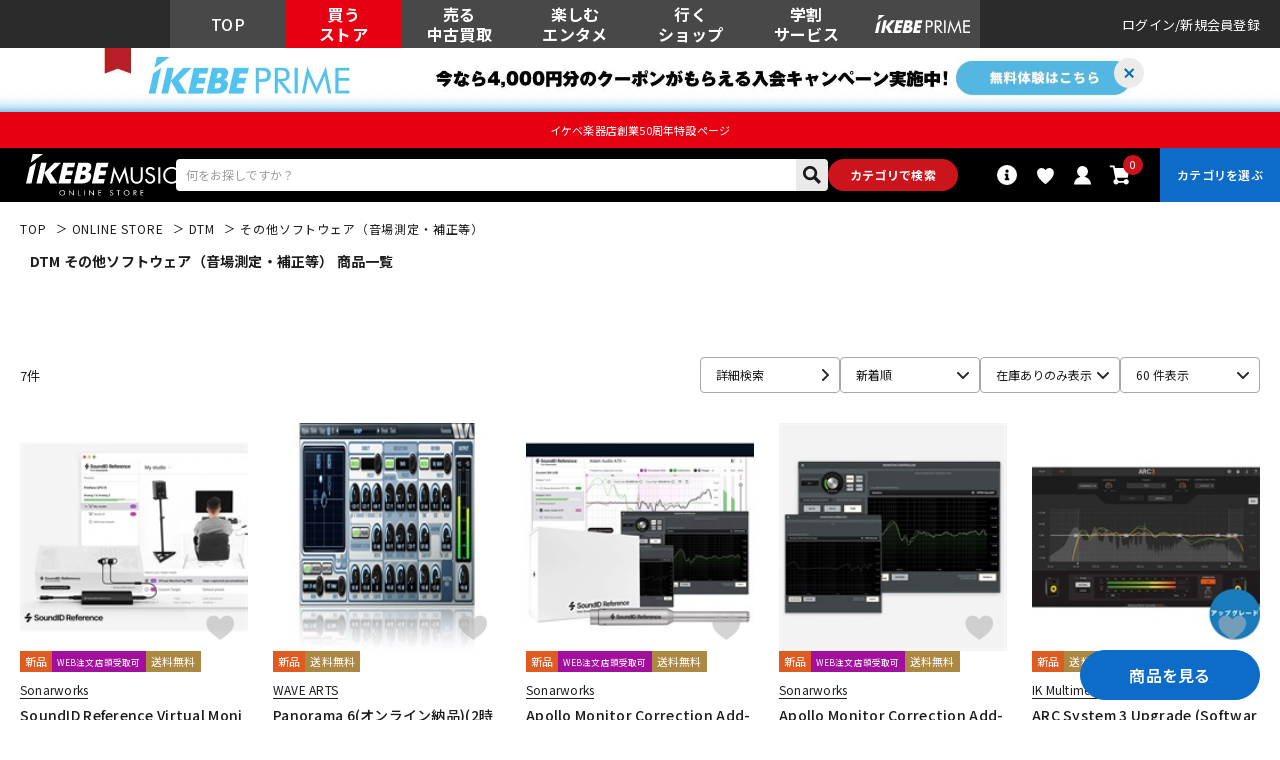

--- FILE ---
content_type: text/html; charset=utf-8
request_url: https://www.ikebe-gakki.com/Form/Product/ProductList.aspx?shop=0&cat=dtm004&bid=ec&dpcnt=60&img=1&sort=07&udns=1&fpfl=0&sfl=0&pno=1
body_size: 84561
content:

<?xml version="1.0" encoding="UTF-8"?>
<!DOCTYPE html>
<html xmlns="http://www.w3.org/1999/xhtml" xml:lang="ja" lang="ja" class="" data-baseBrand="base-ec" >
<head id="ctl00_Head1"><meta http-equiv="Content-Type" content="text/html; charset=UTF-8" /><meta http-equiv="Content-Script-Type" content="text/javascript" /><meta name="viewport" content="width=device-width, initial-scale=1.0, maximum-scale=1.0, user-scalable=no" /><link id="ctl00_lPrintCss" rel="stylesheet" type="text/css" media="print" href="/Css/imports/print.css?20230928" /><link id="ctl00_lGeneralCss" rel="stylesheet" type="text/css" media="screen,print" href="/Css/general.css?20230928" /><link id="ctl00_lCommonCss" rel="stylesheet" type="text/css" media="screen,print" href="/Css/common.css?173224" /><link id="ctl00_lTooltipCss" rel="stylesheet" type="text/css" media="all" href="/Css/tooltip.css?20230928" /><link id="ctl00_lCommonLowerCss" rel="stylesheet" type="text/css" media="screen,print" href="/Css/imports/common_lower.css?20230928" /><link id="ctl00_lstaticCss" rel="stylesheet" type="text/css" media="screen,print" href="/Css/imports/static_lower.css?20230928" />
<link href="/Css/base/variables.css?20240906" rel="stylesheet" type="text/css">
<link href="/Css/base/utility.css?250408" rel="stylesheet" type="text/css">

<link rel="icon" href="/Contents/ImagesPkg/ec/favicon.ico" id="favicon">
<meta name="msapplication-square70x70logo" content="/Contents/ImagesPkg/ec/site-tile-70x70.png">
<meta name="msapplication-square150x150logo" content="/Contents/ImagesPkg/ec/site-tile-150x150.png">
<meta name="msapplication-wide310x150logo" content="/Contents/ImagesPkg/ec/site-tile-310x150.png">
<meta name="msapplication-square310x310logo" content="/Contents/ImagesPkg/ec/site-tile-310x310.png">
<link rel="apple-touch-icon" sizes="700x700" href="/Contents/ImagesPkg/apple-touch-icon/apple-touch-icon.png">
<link rel="apple-touch-icon" sizes="57x57" href="/Contents/ImagesPkg/apple-touch-icon/apple-touch-icon-57x57.png">
<link rel="apple-touch-icon" sizes="60x60" href="/Contents/ImagesPkg/apple-touch-icon/apple-touch-icon-60x60.png">
<link rel="apple-touch-icon" sizes="72x72" href="/Contents/ImagesPkg/apple-touch-icon/apple-touch-icon-72x72.png">
<link rel="apple-touch-icon" sizes="76x76" href="/Contents/ImagesPkg/apple-touch-icon/apple-touch-icon-76x76.png">
<link rel="apple-touch-icon" sizes="114x114" href="/Contents/ImagesPkg/apple-touch-icon/apple-touch-icon-114x114.png">
<link rel="apple-touch-icon" sizes="120x120" href="/Contents/ImagesPkg/apple-touch-icon/apple-touch-icon-120x120.png">
<link rel="apple-touch-icon" sizes="144x144" href="/Contents/ImagesPkg/apple-touch-icon/apple-touch-icon-144x144.png">
<link rel="apple-touch-icon" sizes="152x152" href="/Contents/ImagesPkg/apple-touch-icon/apple-touch-icon-152x152.png">
<link rel="apple-touch-icon" sizes="180x180" href="/Contents/ImagesPkg/apple-touch-icon/apple-touch-icon-180x180.png">
<link rel="icon" type="image/png" href="/Contents/ImagesPkg/ec/android-chrome-192x192.png">



<link href="/Css/imports/ress.css?20240906" rel="stylesheet" type="text/css">
<link href="/Css/component/component.css?250408" rel="stylesheet" type="text/css">
<link href="/Css/base/base.css?20240906" rel="stylesheet" type="text/css">

<link rel="preconnect" href="https://fonts.googleapis.com">
<link rel="preconnect" href="https://fonts.gstatic.com" crossorigin>
<link href="https://fonts.googleapis.com/css2?family=Noto+Sans+JP:wght@100..900&family=Roboto:ital,wght@0,100..900;1,100..900&display=swap" rel="stylesheet">

<link rel="stylesheet" href="/Css/swiper.min.css">

<script type="text/javascript" charset="Shift_JIS" src="/Js/w2.js?20230222"></script>
<script type="text/javascript" charset="Shift_JIS" src="/Js/w2.textboxevents.js"></script>

<script type="text/javascript" charset="Shift_JIS" src="https://code.jquery.com/jquery-3.6.0.min.js" rel="preconnect"></script>
<script type="text/javascript" charset="Shift_JIS" src="https://code.jquery.com/jquery-migrate-3.3.2.js" rel="preconnect"></script>

<script type="text/javascript" charset="Shift_JIS" src="/Js/AC_ActiveX.js"></script>
<script type="text/javascript" charset="Shift_JIS" src="/Js/AC_RunActiveContent.js"></script>

<link href="/Js/Slick/slick-theme.css" rel="stylesheet" type="text/css">
<link href="/Js/Slick/slick.css" rel="stylesheet" type="text/css">
<script type="text/javascript" src="/Js/Slick/slick.min.js"></script>

<script type="text/javascript" charset="UTF-8" src="/Js/ClientValidateScript.aspx"></script>

<script type="text/javascript" charset="UTF-8" src="/Js/jquery.bxslider.min.js" defer></script>
<script type="text/javascript" charset="UTF-8" src="/Js/jquery.biggerlink.min.js" defer></script>
<script type="text/javascript" charset="UTF-8" src="/Js/jquery.heightLine.js" defer></script>
<script type="text/javascript" charset="UTF-8" src="/Js/jquery.mousewheel.js" defer></script>
<script type="text/javascript" charset="UTF-8" src="/Js/jquery.jscrollpane.min.js" defer></script>
<script type="text/javascript" charset="UTF-8" src="/Js/jquery.ah-placeholder.js" defer></script>

<script type="text/javascript" src="https://cdnjs.cloudflare.com/ajax/libs/lazysizes/5.3.2/lazysizes.min.js"  rel="preconnect"></script>
<script type="text/javascript" charset="UTF-8" src="/Js/function.js?20230222" defer></script>
<script type="text/javascript" src="/Js/commonComponent.js" defer></script>

<script type="text/javascript" src="/Js/AutoKana/jquery.autoKana.js"></script>
<script type="text/javascript" src="/Js/AutoKana/jquery.autoChangeKana.js"></script>

<script type="text/javascript" src="/Js/swiper-bundle.min.js"></script>
<script type="text/javascript">
	
	function execAutoKanaWithKanaType(firstName, firstNameKana, lastName, lastNameKana) {
		execAutoKana(
			firstName,
			firstNameKana,
			lastName,
			lastNameKana,
			'FULLWIDTH_KATAKANA');
	}

	
	function execAutoChangeKanaWithKanaType(firstNameKana, lastNameKana) {
		execAutoChangeKana(
			firstNameKana,
			lastNameKana,
			'FULLWIDTH_KATAKANA');
	}
</script>

<link id="lsearchResultLayerCss" rel="stylesheet" href="/Css/searchResultLayer.css" type="text/css" media="screen" />




<script type="text/javascript">
<!--
	// ページロード処理
	function pageLoad(sender, args) {
		// ページロード共通処理
		pageLoad_common();

		// function.js実行
		if (typeof initializeFunctionJs == "function") initializeFunctionJs();

		// グローバル切り替え実行
		if (typeof switchGlobalFunction == 'function') switchGlobalFunction();

		// PayPal
		if (typeof InitializePaypal == "function") InitializePaypal(sender, args);

		// body側のpageLoad実行
		if (typeof bodyPageLoad == "function") bodyPageLoad();
	}
//-->
</script>
<script type="text/javascript" src="/Js/ec_common.js"></script>



<!--ngkr noindex_here-->
<meta name="robots" content="noindex,nofollow">
<!--//ngkr noindex_here-->

<link href="/Css/product.css?20230928" rel="stylesheet" type="text/css" media="all" />
<link href="/Css/ec/home.css" rel="stylesheet" type="text/css" media="all">
<link href="/Css/ec/common_contents.css?20230928" rel="stylesheet" type="text/css" media="all" />
<script type="text/javascript" charset="UTF-8" defer src="/Js/productList.js"></script>

<link rel="canonical" href="https://www.ikebe-gakki.com/Form/Product/ProductList.aspx?shop=0&cat=dtm004&bid=ec&dpcnt=20&img=1&sort=07&udns=1&fpfl=0&sfl=0&pno=1" />
<!--//20250306 特定カテゴリのみ第1階層名表示させない -->
<meta name="description" content="DTM その他ソフトウェア（音場測定・補正等）     商品一覧ページです。ご購入は国内最大級の品揃えのイケベ楽器店にお任せください！">
<meta name="keywords" content="DTM,その他ソフトウェア（音場測定・補正等）,イケベ楽器店,池部楽器店">
<!--20250306OGP--->
<meta property="og:title" content="DTM その他ソフトウェア（音場測定・補正等）     商品一覧｜イケベ楽器店オンラインストア" />
<meta property="og:type" content="website" />
<meta property="og:url" content="https://www.ikebe-gakki.com/Form/Product/ProductList.aspx?shop=0&cat=dtm004&bid=ec&dpcnt=20&img=1&sort=07&udns=1&fpfl=0&sfl=0&pno=1" />
<meta property="og:image" content="https://www.ikebe-gakki.com/Contents/Feature/01-min.jpg" />
<meta property="og:site_name" content="イケベ楽器店" />
<meta property="og:description" content="DTM その他ソフトウェア（音場測定・補正等）     商品一覧ページです。ご購入は国内最大級の品揃えのイケベ楽器店にお任せください！" />
<!--//20250306OGP--->









<link rel="stylesheet" href="/Css/ec/productlist.css?20250703">
	

<!--- 20250527 dosp=1以外で特定カテゴリのみ第1階層名表示させないtitle別途表示--->

<!--- //20250527 dosp=1以外で特定カテゴリのみ第1階層名表示させないtitle別途表示--->

<!--- 20250527 dosp=1「値下げ市」の場合title別途表示--->

<!--- //20250527 dosp=1「値下げ市」の場合title別途表示--->


		<!-- Google Tag Manager -->
<script>(function(w,d,s,l,i){w[l]=w[l]||[];w[l].push({'gtm.start':
new Date().getTime(),event:'gtm.js'});var f=d.getElementsByTagName(s)[0],
j=d.createElement(s),dl=l!='dataLayer'?'&l='+l:'';j.async=true;j.src=
'https://www.googletagmanager.com/gtm.js?id='+i+dl;f.parentNode.insertBefore(j,f);
})(window,document,'script','dataLayer','GTM-WKNWB9Z');</script>
<!-- End Google Tag Manager -->
	
		<script type="text/javascript" src="https://static.staff-start.com/js/track/v3.0/staffstart.min.js"></script>			
	
		<script type="text/javascript">
  window.tr=window.tr||function(){tr.q=[];tr.q.push(arguments)};
  window.sendTrack = window.sendTrack || function(obj,event) {
  obj["sendId"] = "ikebe-gakki.com";
  tr.tr_obj=obj;tr("send",event);tracking();}</script>
<script src="//c4.k-crm.jp/tracking.js"></script>
<script type="text/javascript">
  var trackBody= [];
  trackBody["userId"] ="";
  sendTrack(trackBody,"normal");
</script>

	
		<script src="//statics.a8.net/a8sales/a8sales.js"></script>
<script src="//statics.a8.net/a8sales/a8crossDomain.js"></script>
<script src="//statics.a8.net/a8sales/a8shopForm.js"></script>
	


<script type="text/javascript">
<!--
	var site_path_root = '/';
//-->
</script>
<script type="text/javascript" charset="Shift_JIS" src="/Js/ThickBox/thickbox.js"></script>

<link id="lThickBoxCss" rel="stylesheet" href="/Js/ThickBox/thickbox.css" type="text/css" media="all" />


<!-DefaultPageMaster noindex-->
<title>
	DTM その他ソフトウェア（音場測定・補正等）   商品一覧｜イケベ楽器店オンラインストア
</title></head>
<body onload="">


		<!-- Google Tag Manager (noscript) -->
<noscript><iframe src="https://www.googletagmanager.com/ns.html?id=GTM-WKNWB9Z"
height="0" width="0" style="display:none;visibility:hidden"></iframe></noscript>
<!-- End Google Tag Manager (noscript) -->
	
		<script>
(function(w,d,s,g){
var f=d.getElementsByTagName(s)[0],j=d.createElement(s);j.src=g;f.parentNode.insertBefore(j,f);
w.webptr=w.webptr||function(){(webptr.q=webptr.q||[]).push(arguments)};
w.sendWebTrack = w.sendWebTrack||function(obj){
webptr.tr_obj=webptr.tr_obj ||obj;webptr('send');}
})(window,document,'script','https://c4.k-crm.jp/webpage.tracking.js');
var trackBody=[];
trackBody['sendId']="ikebe-gakki.com";
trackBody['userId']="";
sendWebTrack(trackBody);
</script>
	


<form name="aspnetForm" method="post" action="/Form/Product/ProductList.aspx?shop=0&amp;cat=dtm004&amp;bid=ec&amp;dpcnt=60&amp;img=1&amp;sort=07&amp;udns=1&amp;fpfl=0&amp;sfl=0&amp;pno=1" id="aspnetForm" onsubmit="return (document.getElementById(&#39;__EVENTVALIDATION&#39;) != null);" onkeypress="return ((event.keyCode != 13) || (window.event.srcElement.type != &#39;text&#39;));">
<div>
<input type="hidden" name="__EVENTTARGET" id="__EVENTTARGET" value="" />
<input type="hidden" name="__EVENTARGUMENT" id="__EVENTARGUMENT" value="" />
<input type="hidden" name="__LASTFOCUS" id="__LASTFOCUS" value="" />
<input type="hidden" name="__VIEWSTATE" id="__VIEWSTATE" value="/[base64]/////[base64]////[base64]/////P///wYIAAAAA3BpZAYJAAAAAAH2/////P///wYLAAAAA3ZpZAkJAAAAAfP////8////Bg4AAAADcG5vBg8AAAABMQHw/////P///wYRAAAAA2NhdAYSAAAABmR0bTAwNAHt/////P///wYUAAAABHN3cmQJCQAAAAHq/////P///wYXAAAABnNic3dyZAkJAAAAAef////8////BhoAAAADY29sCQkAAAAB5P////z///8GHQAAAANpbWcGHgAAAAExAeH////8////BiAAAAAEc29ydAYhAAAAAjA3Ad7////8////BiMAAAAFY2ljb24JCQAAAAHb/////P///wYmAAAAA21pbgkJAAAAAdj////8////BikAAAADbWF4CQkAAAAB1f////z///8GLAAAAAVkcGNudAYtAAAAAjYwAdL////8////Bi8AAAAEdWRucwYwAAAAATEBz/////z///8GMgAAAARkb3NwCQkAAAABzP////z///8GNQAAAARmcGZsBjYAAAABMAHJ/////P///wY4AAAAA3NmbAY5AAAAATABxv////z///8GOwAAAANiaWQGPAAAAAJlYwHD/////P///wY+AAAAA3BnaQkJAAAAAcD////8////BkEAAAADbWtyCQkAAAABvf////z///[base64]/[base64]/[base64]/[base64]/mpb3lmagP44Gd44Gu5LuW5qW95ZmoJ+OCruOCv+ODvOOCouODs+ODl+ODu+ODmeODvOOCueOCouODs+ODlxLjgqjjg5Xjgqfjgq/jgr/jg7wIRErmqZ/lmagDRFRNFeODrOOCs+ODvOODh+OCo+ODs+OCsB7phY3kv6HmqZ/lmajjg7vjg6njgqTjg5bmqZ/[base64]/[base64]/[base64]/[base64]/jgYvjgovvvbHvvbrvvbfvvp7orJvluqdkAgIPZBYCZg8VAqkBL0Zvcm0vVmlkZW8vVmlkZW9MaXN0LmFzcHg/[base64]/[base64]/jga5CQVNT44GK5oKp44G/[base64]/[base64]/dnRnPSVlZiViZCViMyVlZiViZCViOCVlZiViZSU5YSVlZiViZSU5YSZhbXA7cG5vPTEM772z7724776a776aZAIND2QWAmYPFQJoL0Zvcm0vVmlkZW8vVmlkZW9MaXN0LmFzcHg/dnRnPSVlNiVhNSViZCVlNSU5OSVhOCVlZiViZCViMSVlZiViZCViOCVlZiViZCViZSVlZiViZCViYiVlZiViZSU5OCZhbXA7cG5vPTEV5qW95Zmo772x7724772+7727776YZAIOD2QWAmYPFQJNL0Zvcm0vVmlkZW8vVmlkZW9MaXN0LmFzcHg/dnRnPSVlZiViZCViMSVlZiViZSU5ZCVlZiViZSU4YyVlZiViZSU5ZiZhbXA7cG5vPTEM772x776d776M776fZAIPD2QWAmYPFQI9L0Zvcm0vVmlkZW8vVmlkZW9MaXN0LmFzcHg/[base64]/dnRnPSVlZiViZSU4NCVlZiViZCViMCVlZiViZCViOCZhbXA7cG5vPTEJ776E772w7724ZAISD2QWAmYPFQJuL0Zvcm0vVmlkZW8vVmlkZW9MaXN0LmFzcHg/dnRnPURUTSVlZiViZCViZiVlZiViZSU4YyVlZiViZSU4NCUyZiVlZiViZSU4YSVlZiViZCViMCVlZiViZSU4NCVlZiViZSU5ZSZhbXA7cG5vPTEZRFRN772/[base64]/[base64]/[base64]/dnRnPSVlZiViZSU5NyVlZiViZCViMiVlZiViZSU4YyVlZiViZSU5ZSZhbXA7cG5vPTEM776X772y776M776eZAIXD2QWAmYPFQJxL0Zvcm0vVmlkZW8vVmlkZW9MaXN0LmFzcHg/[base64]/pm7vlrZDpn7Pmpb1kAhoPZBYCZg8VAoYBL0Zvcm0vVmlkZW8vVmlkZW9MaXN0LmFzcHg/[base64]/[base64]/oS/vvpfvvbLvvozvvp7mqZ/[base64]/[base64]/Y2F0PU1PVklFQ1QwMDQmYW1wO3Bubz0xFealveWZqCAvIOapn+adkOe0ueS7i2QCBA9kFgJmDxUCMy9Gb3JtL1ZpZGVvL1ZpZGVvTGlzdC5hc3B4P2NhdD1NT1ZJRUNUMDA1JmFtcDtwbm89MSTjg6njgqTjg5YgLyDjg4jjg7zjgq8gLyDjgqjjg7Pjgr/jg6FkAgUPZBYCZg8VAjMvRm9ybS9WaWRlby9WaWRlb0xpc3QuYXNweD9jYXQ9TU9WSUVDVDAwNiZhbXA7cG5vPTEY44Kz44O844Od44Os44O844OI5YuV55S7ZAIGD2QWAmYPFQIzL0Zvcm0vVmlkZW8vVmlkZW9MaXN0LmFzcHg/Y2F0PU1PVklFQ1QwMDcmYW1wO3Bubz0xD+OBneOBruS7luWLleeUu2QCAw8WAh8XAiQWSGYPZBYCZg8VArwBL0Zvcm0vVmlkZW8vVmlkZW9MaXN0LmFzcHg/[base64]/[base64]/[base64]/vvoTvvp7vvpfvvpHpgZPloLRkAgcPZBYCZg8VApkBL0Zvcm0vVmlkZW8vVmlkZW9MaXN0LmFzcHg/[base64]/nm7joq4flrqRkAggPZBYCZg8VAqEBL0Zvcm0vVmlkZW8vVmlkZW9MaXN0LmFzcHg/[base64]/[base64]/jgYvjgovvvbfvvp7vvoDvvbDorJvluqdkAgsPZBYCZg8VAqkBL0Zvcm0vVmlkZW8vVmlkZW9MaXN0LmFzcHg/[base64]/[base64]/vvorvvbDvvoTvvp5kAhMPZBYCZg8VAowBL0Zvcm0vVmlkZW8vVmlkZW9MaXN0LmFzcHg/[base64]/[base64]/pjbXnm6Tmpb3lmahkAhsPZBYCZg8VAlYvRm9ybS9WaWRlby9WaWRlb0xpc3QuYXNweD92dGc9JWU0JWJmJWJhJWVmJWJkJWI3JWVmJWJlJTllJWVmJWJlJThjJWVmJWJlJTllJmFtcDtwbm89MQ/kv7rvvbfvvp7vvozvvp5kAhwPZBYCZg8VAlYvRm9ybS9WaWRlby9WaWRlb0xpc3QuYXNweD92dGc9JWUzJTgxJTlkJWUzJTgxJWFlJWU0JWJiJTk2JWU2JWE1JWJkJWU1JTk5JWE4JmFtcDtwbm89MQ/[base64]/vvbjvvb1kAh8PZBYCZg8VAmgvRm9ybS9WaWRlby9WaWRlb0xpc3QuYXNweD92dGc9JWVmJWJlJTg0JWVmJWJlJTk3JWVmJWJlJTlkJWVmJWJlJThkJWVmJWJlJTlmJWVmJWJkJWFmJWVmJWJlJTg0JmFtcDtwbm89MRXvvoTvvpfvvp3vvo3vvp/vva/[base64]/dnRnPSVlZiViZCViNyVlZiViZSU5ZSVlZiViZSU4MCVlZiViZCViMCZhbXA7cG5vPTEM7723776e776A772wZAIiD2QWAmYPFQJxL0Zvcm0vVmlkZW8vVmlkZW9MaXN0LmFzcHg/dnRnPSVlZiViZCViYyVlZiViZSU5ZCVlZiViZCViZSVlZiViZCViYiVlZiViZCViMiVlZiViZCViYiVlZiViZSU5ZSVlZiViZCViMCZhbXA7cG5vPTEY7728776d772+7727772y7727776e772wZAIjD2QWAmYPFQJjL0Zvcm0vVmlkZW8vVmlkZW9MaXN0LmFzcHg/[base64]/jg4rjg7wgLyDjg6/jg7zjgq/jgrfjg6fjg4Pjg5cFCk1PVklFQ1QwMDJnEAUTSWtlYmUgTGl2ZSBTaG9wcGluZwUKTU9WSUVDVDAwM2cQBRXmpb3lmaggLyDmqZ/mnZDntLnku4sFCk1PVklFQ1QwMDRnEAUk44Op44Kk44OWIC8g44OI44O844KvIC8g44Ko44Oz44K/44OhBQpNT1ZJRUNUMDA1ZxAFGOOCs+ODvOODneODrOODvOODiOWLleeUuwUKTU9WSUVDVDAwNmcQBQ/[base64]////[base64]/[base64]/lmajjg7vjg6njgqTjg5bmqZ/[base64]/jgr/[base64]/[base64]/[base64]/[base64]/[base64]/[base64]/[base64]/[base64]/[base64]/c2hvcD0wJmFtcDtjYXQ9ZHRtMDA0JmFtcDtiaWQ9ZWMmYW1wO2RwY250PTYwJmFtcDtpbWc9MSZhbXA7c29ydD0xMyZhbXA7dWRucz0xJmFtcDtmcGZsPTAmYW1wO3NmbD0wJmFtcDtwbm89MQ/kvqHmoLzjgYzpq5jjgYRkAgMPFgIfJGgWAmYPFQEP5L6h5qC844GM6auY44GEZAIFD2QWBAIBDxYCHyRoFgJmDxUBjAEvRm9ybS9Qcm9kdWN0L1Byb2R1Y3RMaXN0LmFzcHg/[base64]/c2hvcD0wJmFtcDtjYXQ9ZHRtMDA0JmFtcDtiaWQ9ZWMmYW1wO2RwY250PTYwJmFtcDtpbWc9MSZhbXA7c29ydD0wNyZhbXA7dWRucz0xJmFtcDtmcGZsPTAmYW1wO3NmbD0wJmFtcDtwbm89MRjlnKjluqvjgYLjgorjga7jgb/ooajnpLpkAgMPZBYCZg8VARjlnKjluqvjgYLjgorjga7jgb/[base64]/[base64]/[base64]/[base64]/[base64]/[base64]/[base64]/[base64]/[base64]/[base64]/[base64]/[base64]/[base64]/[base64]/[base64]/[base64]/[base64]/[base64]/[base64]/////[base64]/[base64]/[base64]/[base64]/[base64]/[base64]/[base64]/[base64]/[base64]/[base64]/[base64]/[base64]/[base64]/[base64]/[base64]/[base64]/[base64]/[base64]/////[base64]/jg7wFA2VndGcQBTDjgqLjgrPjg7zjgrnjg4bjgqPjg4Pjgq/jg7vjgqjjg6zjgqLjgrPjgq7jgr/jg7wFA2FndGcQBQnjg5njg7zjgrkFA2Jzc2cQBQzjgqbjgq/[base64]/mpb3lmagFA3dpbmcQBQ/jgZ3jga7ku5bmpb3lmagFA290aGcQBSfjgq7jgr/jg7zjgqLjg7Pjg5fjg7vjg5njg7zjgrnjgqLjg7Pjg5cFA2FtcGcQBRLjgqjjg5Xjgqfjgq/jgr/jg7wFA2VmeGcQBQhESuapn+WZqAUDZGplZxAFA0RUTQUDZHRtZxAFFeODrOOCs+ODvOODh+OCo+ODs+OCsAUDcmVjZxAFHumFjeS/[base64]/jg7zjg5XjgqfjgqTjgrkQTUlESemWoumAo+apn+WZqC3jgrnjg57jg5vjg7vjgr/[base64]/oqo3lrprkuK3lj6Tlk4EFAThnZGQCBQ8QDxYCHyJnZGRkZAIIDxAPFgIfImdkDxYSZgIBAgICAwIEAgUCBgIHAggCCQIKAgsCDAINAg4CDwIQAhEWEhBlZWcQBQzjg5vjg6/[base64]/[base64]/[base64]" />
</div>

<script type="text/javascript">
//<![CDATA[
var theForm = document.forms['aspnetForm'];
if (!theForm) {
    theForm = document.aspnetForm;
}
function __doPostBack(eventTarget, eventArgument) {
    if (!theForm.onsubmit || (theForm.onsubmit() != false)) {
        theForm.__EVENTTARGET.value = eventTarget;
        theForm.__EVENTARGUMENT.value = eventArgument;
        theForm.submit();
    }
}
//]]>
</script>


<script src="/WebResource.axd?d=fgIG6nHpGZUjCmcS3fMrfc2-wiwST7iTvUXuru1HiQNkRDyqgG9uIbEiuZwc20_RumK9lMHb_YiWRmrOgT-rHVFqCuyZpW9Dn1S8Y_JvWlU1&amp;t=638628531619783110" type="text/javascript"></script>


<script src="/ScriptResource.axd?d=_VZHusJi2cwp56X7V5qtqbSwwPJAmIiXtwIYvgwEKeOJ1GFAVrcVfXa6VTOD8_ODUL1GNYtgGqQ5ozH7XdMl56u0yp-1Uz_b0O_q1GwNSkWsJ-EaOW7I8BnWkpuexv47mTJo0SmquSHl63xFjTvJP2i31FN_vDl31lMyCgfrfKg1&amp;t=2a9d95e3" type="text/javascript"></script>
<script src="/ScriptResource.axd?d=YcRb7z365rdzw7CG1k9D_DVuZCP0sONQrk5Cc-B0r2ynSQauH-XcvUsuXIdYGUha5ylE2D47W8Cu-SS2CeGrnOIXW_XBjYT9uR5aaBK_z9u5Fw5-PHcZnbpnMiLk_XBa_kGC6P4km3Flho-4ROKO8sprwetVWyVyBRu97OgvTW5WFg9ecdZ4X3w6dKnzcMTi0&amp;t=2a9d95e3" type="text/javascript"></script>
<div>

<input type="hidden" name="__VIEWSTATEGENERATOR" id="__VIEWSTATEGENERATOR" value="336F6414" />
<input type="hidden" name="__EVENTVALIDATION" id="__EVENTVALIDATION" value="/wEdAMABZ4nG/lAdNT8zzAQDscGUDyfOQMHGsKCWVCccfFMLpJZ57xRolPrMqeZhgLbZk9w5wCrifNK065wBPvAK6FzZk5D1iphVZkeS4SMMIg/u7F44Ez+CItFNL0kflOUliSFLuC79gkrDfzECIxggfNbAcJVV5nG9tScUXl2s8dEQrh7KtXzpEdxEnTLyc51VqJAXSZ32vf6HVUlwJWtNkIz1SkMUtDLYQ6Yg0L7DIAAZXgLncc06/IU8aHbnrJu/qrduhY7foRdhwkD4O8btuRrNd80YWnllH5JRqlhSl9hstZ92pYoeiMlveJutwZ3e/A09P8q1+8MmNuhS9KL17MsbJleuRxEDtvnvPb1zIpO6E/eqV8zzUtv2X5xHA5MZ/FABDHY7UFD27MTYhr7mucn92pT5DsnZkrsSbXsNGcwgCNbnFi2ao85KQe6t6gA95i/9s9cxf679rWeiV6n2KAb1VilCWLmxVfvkmxjBgNcxKCViU/0C0hLmOf1ivMkCUi0vJ9Sox3r2ZEidY0UQvvxnkzEEwPWp/CySVWheo0iVoYY8MJ2jwWzOduWuNO3T47e6BCPfiAqTZKq95xYl928VruEI1/9RjJ65aO573rqjyREMBa34UDaDWrqrUsh9r+rouefE/5cAPwPLqH+ldeOLGno+e9JNXiGdLkH8ZamuRIT0bvWE1hpMFSRxE1NDe0Ux+AYNi7FxO0AaBGrHrYKTTXZ2iUMDcleu4Q+Y6slRnfNuSqLCa677R8wuPziCUChJV4OV/m4cxsF90hM8xrAIQupFJVW/8Ktqr6kM6GyARchxVM+qn9rUnpcfLv5mXOpxNuY7XZZpW78OXkGY84omnB2n0/srINluRN1dAMeqhOvdK2eAJ9IQyc+lmm2K9vJV9DyQ7NzXHsNHidEXT5vikhpKFJXf4Si/4lMcVttmCgIQfhHE4Bc/ul0HcMbDnmlhuoJpfYa2cH0NpIb341JiUlJoHA5xi9DQbMuLI8IO6248NBVx23lx5aEK/HH8vGpuj1EgUWRaVvrCUx6K0Gebq0oNAnCS9t1uOi3Heqy1/GTLkyhck7sVlL1F9r43SmXWAnq+QZCcoKqZal1GWYxowIaeGz94jad+O1B9uQNUKQia4S1tWr82Kua8k9Bnju5EbO6YjoCsEES8T/Mo+yXZvvGBayC0AJuuMFoJjM1uDsa/BZ1rt7qZvPGszf+dtyLvCl1qYiiUYbxC2+J2Bm6lEqCE759iFmV9zHodwQXqo0NhJUWhjGkJ/cgagdAA9WM95ly5lONEjiNZDxIOp1KPW2dv0BW6/mrKVTyEKNYMHSnDNRXUWXG7YzAsTbnrmWJ+N+qzHfL/6CE+ao9QyseKU/TEmIqURABB3Pj6mcW0SjfcU2YnlHNUkNlfl8Dn5wDGylMa4cv39tvpCDaNmwgzMkLzzBoi9EeOnVGi9nGYC0UYrzepe/j3wiP7CzXZyRYY2w1uZCUi/Mvwvo2+wuWI9/AYusvrzNxwog/FA3HaZDgcLbHiLUJH9oz++MzqhvUDGWdPPSTWtnHsvvqcdX4pixBsvfZgClmYYXqNIug97OVQQff2AZ9syIGb2mJfT6gh4ZKnSjXdWll8rhQ9zbpsSNs8/2kHYWpER0XldFcBvQhRda7RuONM3QJsDcp5OdZ3SdmOnbOw0C6GTFQ9Tk4vfFUYpJPjs/OIiFRFqzXQBzy7Y+zPXOpuvGKO8OJPXwkGJpMPeiiNRbQwYA/UUAOg3/7rHDq3xlNU7BnyU+ez4O/SiyNZPOCvjY0zdAnCB+T8F+0Zxld4BO2NbxIG6gJyYzZKSf2WEw5Kb+Vwsew6eOF3bk9MUwy77vzqeOMTc3Ml9carUIP88AxpyPD3yvTay/Mkm5dqNSiq9ISZYCx6YMpBbBYrLiThdJ7TqdXYiQafNVWlm6X0st2dJx4OTrH9bTU7UQwYUxQUInKhdBFc2GvTeAzveX15fVlk/eDTtGUoaagvxIRin7YfgfNTfe+i22mWtHnpO5W9YxE/vWptK2aZUIe6JKpixKgvZrB5wSqcmIARVZwiCyWPWGl6NhMFhc1Du1bhoX0e/fsdeKuwOUX6ZGJKsa9roJoceFuBoImu7q1pnf1gu32txvPiF+o0cVnwB6knjJDoamnvmiqgwrR0liLi3meeYKT7Fwl/MNTef92QDZ2kLekEW7QGJeWywuYNIo4FYDpq9iBcjHRG0qiLrT/GgZ7/xn1vkUjTjZCM7BqoTX7gc/dJ1XzZIFFRJ3iIx2YG+9pCHR9yvN0JPbqxPMwCO9eerXKGv9ZraISXdn9CYlHnUVawn3ZCD0luCc+SqvobjHF+BLcbd1ST9NoPr14W1eQvNk+gMpyzpzJOutwQjRskCXeAWjPPBxmi1DK3v0gt0d/mbnT+OslEZ4wxCQrh+W1jRKhq37L0XqTxgSDs1Rrh1TFspTFbNhexJpKvY24kkJD43J/l2XmLypee3CfryWxaRZmDDY15WTOFRACUYu4fTdyo2tQAYL3oUPW7FmvQvdbW/pmP8cNXcbsJi5s3L0TRdEjdSfcPDqonx2Ram4hTzH+f16d1faalX7lROcCWEbAkMqb/MVHMtjztbmrLXS1SGq9xUfQQGCvX1i+ZofCwNxk+28Pb+SycWHU2ECtj3k+MZY84ep4+sYWE8qfptrOtmMOqHwg7UA727os2xrY3tp9uW7VBfG5X6oD/100kJTlBG8PEryLuSucD7ZLCEJ4vLS2GUaOGcRrvxyPFjiGB1gygZ20oC+nQyJ8Sc0Bl5UInR+cJKohk0PvNUR6XIg/6AKnBEpSepQdqqlhC0qLb9yjpz2cvmoVqQpv0o569ubuaW6Z+Q+NfcbT6PNMurVGa7ZxtHRk6o2duunNnmN7evxcn/U1oHwUN9aGc1RSt4bgJkeijj16DYCH/KsGw7nmmhaSp2gIHOyRgkqlApFCXBDCGTTJDFthrA6zeXRsyPI8qe93Vlvm1oXNIS35Pcrg+xIULXNF8Jj5h3/Y5dw6RZ+1R4jrk3SzgBO3PulKudFj4uQRrLq/[base64]/8NVUwClOAWxXx18ESEBMOeIBWmnCaTsHsP5SKUNuIeKJPnrGLehXKW82LPvBpGXg8eDCyxOK7p1Km8hwZrxvHmx8xly9yE4vz/DS029WSCxDy7axQl0hylz4+0YnvfMhwcZ7bpY+J14PQ3Eb6jGKMcKiJLxV6V/NmMePl4uyNabBUV35VbqH9foinmU4h4tbXrsT2b1p5lqL0ZeHON+RWc9NjG0ViEWofB/Db32sbKzYfAPG1kND5RmglVHxgOFjar2LM8mGFpxZcDcOQ7G9bqeJ1ZG5YfuCoAddNnyxcq+hi60Gt1pzyADDIAGgYB/ml/s29KEMJsBTqtiH3ttRexU/dmvFu7rHXjZpkmmcTvbXmjecypUBOfYylTcRQSclB7dSgipbbi+lMZkgSzIAOqqm+mHRLjlVHLBwPuMRa6Xgzz8sqZEkmSm1Mk+4qWRik8o7mBzilvLgM9BuKukuw65cidkylq/EbqMKOdAeavHteTv1ple4aiLukJJQaBOCwurdQYEadWyuqzn9kmS8ige0htSD0DtBCezKFFolHrrmJ0kZO2u8alVVT6smyBkSwzrPAENR8sQ9a2A53aybeiH6RaSB5POLYh8t5MVyOkRVMz+SHzPLchVp9myBm4HAV3YfFR3iUh8ITWg5CkzXZNCA69/rKa4UHFNRpq+7Jnj2rYq92nDHFGmMha+OaBcDiaXEZgbLMz2B/qp3r1HsKngaua1Hbo9wAeUvO67d7uq4LpiaO8vnnhT6E=" />
</div>

<script type="text/javascript">
<!--
	// クリックジャック攻撃対策
	CheckClickJack('/Form/Blank.aspx');
//-->
</script>


<script type="text/javascript">
//<![CDATA[
Sys.WebForms.PageRequestManager._initialize('ctl00$smScriptManager', 'aspnetForm', ['tctl00$BodyHeaderMain$UpdatePanel1','','tctl00$BodyHeaderMain$upUpdatePanel2','','tctl00$BodyHeaderMain$ctl04$ctl00','','tctl00$BodyHeaderMain$ctl04$ctl02','','tctl00$ContentPlaceHolder1$ctl08','','tctl00$ContentPlaceHolder1$ctl48$ctl01$UpdatePanel1','','tctl00$ContentPlaceHolder1$ctl48$ctl02$UpdatePanel1','','tctl00$BodyFooterMain$ctl08$UpdatePanel1','','tctl00$BodyFooterMain$ctl08$ctl01',''], ['ctl00$BodyHeaderMain$ctl04$ddlCategories','','ctl00$BodyFooterMain$ctl08$ddlCategories','','ctl00$BodyFooterMain$ctl08$ddlChildCategories',''], [], 90, 'ctl00');
//]]>
</script>



<div id="Header" class="headerContents">
<div id="ctl00_BodyHeaderMain_UpdatePanel1">


</div>


<div id="ctl00_BodyHeaderMain_upUpdatePanel2">

	

	<header id="header" class="header" data-basebrand="header-ec">
		<div class="header-upperSide">
			<div class="header-upperSide_inner">
			

					<div class="header-brandList">
						<a id="camp_bunner"  data-name="グローバルメニュー_総合" class="brandBtn" style="background-color:#484848;" onMouseOut="this.style.background='#484848';" onMouseOver="this.style.background='var(--color-grey)'" href="/">
							<span>TOP</span>
						</a>
						<a class="brandBtn" data-brandtype="ec" data-name="グローバルメニュー_オンラインストア" href="/DefaultBrandTop.aspx?bid=ec">
							<span class="hidden-phone">買う<br>ストア</span>
							<span class="visible-phone">買う<br>ストア</span>
						</a>
						<a class="brandBtn" data-brandtype="reuse" data-name="グローバルメニュー_リユース" href="/DefaultBrandTop.aspx?bid=reuse">
							<span class="hidden-phone">売る<br>中古買取</span>
							<span class="visible-phone">売る<br>中古買取</span>
						</a>
						<a class="brandBtn" data-brandtype="entertainment" data-name="グローバルメニュー_エンタメ" href="/DefaultBrandTop.aspx?bid=movie">
							<span class="hidden-phone">楽しむ<br>エンタメ</span>
							<span class="visible-phone">楽しむ<br>エンタメ</span>
						</a>
						<!----->
						<a class="brandBtn" data-brandtype="shoplist" data-name="グローバルメニュー_店舗" href="/Page/shoplist.aspx">
							<span class="hidden-phone">行く<br>ショップ</span>
							<span class="visible-phone">行く<br>ショップ</span>
						</a>
						<a class="brandBtn" data-brandtype="ikeshi-bu" data-name="グローバルメニュー_学割" href="/Page/ikeshi-bu.aspx">
							<span class="hidden-phone">学割<br>サービス</span>
							<span class="visible-phone">学割<br>サービス</span>
						</a>
						<!---->

						
						<a class="brandBtn brandBtn_prime" data-brandtype="prime" href="/Page/ikebe-prime.aspx">
							<picture>
								<source media="(max-width:768px)" srcset="/Contents/ImagesPkg/common/ikebeprime_sp.svg">
								<img src="/Contents/ImagesPkg/common/ikebeprime.svg" width="423" height="393" alt="Ikebe PRIME">
							</picture>
						</a>
						
					</div>
					<div class="header-newsTicker header-visible-phoneTablet"  style="background-color: #e60012;">
						<div class="header-newsTicker_inner">
							<span class="js-includeWp--info" style="border-bottom:0;">
								<ul>
									<a id="camp_bunner" data-name="TOPお知らせ帯_50周年" href="https://www.ikebe-gakki.com/50th/?20251029">イケベ楽器店創業50周年特設ページ</a>
								</ul>
							</span>
						</div>
					</div>

					<div class="header-newsTicker header-visible-phoneTablet">
						<div class="header-newsTicker_inner">
							
						</div>
					</div>

					<div class="header-userHelper">
						
						
						<div class="header-userInfo" data-login="notLoggedIn">
							<a href="https://www.ikebe-gakki.com/Form/Login.aspx?nurl=%2fForm%2fProduct%2fProductList.aspx%3fshop%3d0%26cat%3ddtm004%26bid%3dec%26dpcnt%3d60%26img%3d1%26sort%3d07%26udns%3d1%26fpfl%3d0%26sfl%3d0%26pno%3d1" class="">ログイン</a>
							<a href="/Form/User/UserRegistRegulation.aspx?nurl=%2fDefaultBrandTop.aspx%3fbid%3dec">新規会員登録</a>
						</div>
						
					</div>
				</div>
		</div><!-- header-upperSide -->
		
		
	<div class="header-bigBanner">
		<a href="/Page/ikebe-prime.aspx" class="header-bigBanner_link" id="camp_bunner" data-name="EC TOP上部_Ikebe Prime">
			<div class="header-bigBanner_inner">
				<button type="button" class="header-bigBanner_close js-bigBanner-close"><span class="header-bigBanner_close_x"></span></button>
				<picture class="header-bigBanner_img">
					<source media="(max-width: 768px)" srcset="/Contents/ImagesPkg/common/prime_bnr_sp.jpg">
					<img src="/Contents/ImagesPkg/common/prime_bnr_pc.jpg" alt="ikebe PRIME 5大特典 全品送料無料、ポイント率アップなど嬉しい特典がいっぱい！" width="1600" height="80">
				</picture>
			</div>
		</a>
	</div>


		<div class="header-underSide">
			<div class="header-newsTicker header-newsTicker_pc" style="background-color: #e60012;">
				<div class="header-newsTicker_inner">
					<span class="js-includeWp--info" style="border-bottom:0;">
						<ul>
							<a id="camp_bunner" data-name="TOPお知らせ帯_50周年" href="https://www.ikebe-gakki.com/50th/?20251029">イケベ楽器店創業50周年特設ページ</a>
						</ul>
					</span>
				</div>
			</div>	
		<div class="header-newsTicker header-newsTicker_pc">
				<div class="header-newsTicker_inner">
					
				</div>
			</div>
			<div class="header-underSide_inner">
	<!--ロゴ出し分け-->
	
				<div class="header-logo">
					<a href="/DefaultBrandTop.aspx?bid=ec">
						<figure class="header-logo_inner">
							<img src="/Contents/ImagesPkg/common/logo_ec.svg" alt="イケベ楽器店 オンラインストア" width="150" height="34.76">
							<figcaption>イケベ楽器店 オンラインストア</figcaption>
						</figure>
					</a>
				</div>
	
	<!--//ロゴ出し分け-->				
				<div class="searchArea">
					<div class="searchArea_form" data-searcharea="header">
						<div class="searchArea_form_inner">
							<div class="text-Form">
								<input name="ctl00$BodyHeaderMain$tbSearchWord" type="text" maxlength="250" id="ctl00_BodyHeaderMain_tbSearchWord" class="targetForm" name="keywords" expsid="expKeywordsId" autocomplete="off" sugcates="10@group:key_5@group:c1" onkeydown="if(typeof(expsuggestkeydown)==&#39;function&#39;)expsuggestkeydown();" onkeypress="if (event.keyCode==13){__doPostBack(&#39;ctl00$BodyHeaderMain$lbSearch&#39;,&#39;&#39;); return false;}" placeholder="何をお探しですか？" />
							</div>
						
							<div class="btn-Search">
								<a id="ctl00_BodyHeaderMain_lbSearch" href="javascript:__doPostBack(&#39;ctl00$BodyHeaderMain$lbSearch&#39;,&#39;&#39;)">
								<svg id="グループ_36" data-name="グループ 36" xmlns="http://www.w3.org/2000/svg" width="18.411" height="18.411" viewBox="0 0 18.411 18.411">
									<path id="Icon_map-search" data-name="Icon map-search" d="M14.912,12.462a7.281,7.281,0,1,0-2.451,2.449l4.94,4.94,2.45-2.451ZM8.7,13.2A4.492,4.492,0,1,1,13.2,8.71,4.5,4.5,0,0,1,8.7,13.2Z" transform="translate(-1.44 -1.44)" fill="#1c1c1c"/>
								</svg>
								</a>
							</div>
						</div>
						<button type="button" class="btn-advancedSearch js-btn-modal">カテゴリで検索</button>
					</div>
				</div>
				<div class="userInfo">
					<a href="/Page/ec_guide.aspx?bid=ec" class="userInfo-icon" data-userIcon="icon-favorite">
							<img src="/Contents/ImagesPkg/common/icon_guide.svg" alt="ガイドアイコン" width="38" height="38">
						</a>
					<a href="/Form/Product/FavoriteList.aspx" class="userInfo-icon" data-userIcon="icon-favorite">
						<img src="/Contents/ImagesPkg/common/icon_favorite.svg" alt="お気に入りアイコン" width="38" height="38">
					</a>
					
					<a href="https://www.ikebe-gakki.com/Form/Login.aspx?nurl=%2fForm%2fProduct%2fProductList.aspx%3fshop%3d0%26cat%3ddtm004%26bid%3dec%26dpcnt%3d60%26img%3d1%26sort%3d07%26udns%3d1%26fpfl%3d0%26sfl%3d0%26pno%3d1" class="userInfo-icon" data-userIcon="icon-mypage">
						<img src="/Contents/ImagesPkg/common/icon_mypage.svg" alt="マイページアイコン" width="38" height="38">
					</a>
					
					<a href="/Form/Order/CartList.aspx" class="userInfo-icon" data-userIcon="icon-cart">
						<img src="/Contents/ImagesPkg/common/icon_cart.svg" alt="カートアイコン" width="38" height="38">
						<p class="cartNum">0</p>
					</a>
				</div>
				<div class="menuArea">
					<div class="btn-menuOpen"></div>
				</div>
			</div>
		</div>
		<div class="megaMenu">
			<div class="megaMenu__inner">
				<h2 class="ttl-category">CATEGORY</h2>
				<div class="categoryList">
				<style>
			.iconButton, a .iconButton {
					color: #1b1b1b !important;
					}
				.iconButton:hover {
						background-color: #d10606;
						color: #fff !important;
						opacity: 0.6;
					}
					@media (min-width: 1200px) and (max-width: 1400px) {
						.megaMenu__inner {
							max-width: 1200px;
						}
					}
				</style>
					


	<style>
		.cate_wrap {
	display: grid;
	grid-template-columns: repeat(6,minmax(0,1fr));
	gap: 2rem 1rem;
	margin: 4rem 0;
}
.cate_icon {
	position: relative;
	}

	.iconButton, a iconButton {
		color: #1b1b1b;
		font-weight: bold;
		text-align: left;
		background: #FFF;
		line-height: 20px;
		padding: 10px 10px 10px 10px !important;
		width: 100%;
		display: flex;
		-ms-flex-wrap: wrap;
		background-color: #fff;
		border: 1px solid #dfdfdf;
		border-radius: 2px;
		transition: background-color 0.6s;
		}
	a .iconButton {
		position: relative;
		padding-right: 15px;
		display: -webkit-box;
		display: -ms-flexbox;
		display: flex;
		-ms-flex-wrap: wrap;
		align-items: center;
		text-decoration: inherit;
		}
	.iconButton::after, a .iconButton::after {
			content: "";
			display: block;
			position: absolute;
			top: 50%;
			width: 6px;
			height: 6px;
			border-top: 2px solid #1b1b1b;
			border-right: 2px solid #1b1b1b;
			-webkit-transform: rotate(45deg) translateY(-50%);
			transform: rotate(45deg) translateY(-50%);
			-webkit-transform-origin: top center;
			transform-origin: top center;
			transition: 0.15s;
			right: 10px;
			}
	.iconButton span:first-child, a .iconButton span:first-child {
		border-radius: 50%;
		overflow: hidden;
		max-width: 50px;
		display: flex;
		-webkit-box-flex: 0;
		-ms-flex: 0 0 50px;
		flex: 0 0 50px;
		}
	.iconButton span:first-child img, .iconButton span:first-child svg, a .iconButton span:first-child img, a .iconButton span:first-child svg {
		max-width: 100%;
		height: 50px;
		-o-object-fit: cover;
		object-fit: cover;
		border:2px solid #e1e1e1;
		border-radius:50px;
		}
	.iconButton span:nth-child(2), a .iconButton span:nth-child(2) {
		font-size: 18px;
		width: 70%;
		padding-left: 5px;
		align-items: center;
		display: flex;
		}
	.iconButton, a .iconButton {
		color: #1b1b1b;
		font-weight: bold;
		text-align: left;
		line-height: 20px;
		}
	.iconButton:hover{
		background-color: #d10606;
		color: #fff;
		opacity:0.6;
	}
@media (max-width: 767px) {
		.cate_wrap {
			grid-template-columns: repeat(2,minmax(0,1fr));
			gap: 0rem 0.6rem;
			margin: 3rem 0;
		}
		.iconButton span:nth-child(2), a .iconButton span:nth-child(2) {
			font-size: 12px;
		}
}
	</style>
<ul class="cate_wrap">
            <li class="cate_icon">
                <a href="/Form/Product/ProductList.aspx?shop=0&cat=egt&bid=ec&dpcnt=20&img=1&sort=07&udns=1&fpfl=0&sfl=0&pno=1" class="iconButton"><span><img src="https://www.ikebe-gakki.com/Contents/ImagesPkg/common/categoryicon_01_pc_50.jpg" width="50" height="50" class="bnr"></span><span>エレキギター</span></a>
            </li>
            <li class="cate_icon">
                <a href="/Form/Product/ProductList.aspx?shop=0&cat=agt&bid=ec&dpcnt=20&img=1&sort=07&udns=1&fpfl=0&sfl=0&pno=1" class="iconButton"><span><img src="https://www.ikebe-gakki.com/Contents/ImagesPkg/common/categoryicon_02_pc_50.jpg" width="50" height="50" class="bnr"></span><span>アコギ/エレアコ</span></a>
            </li>
            <li class="cate_icon">
                <a href="/Form/Product/ProductList.aspx?shop=0&cat=bss&bid=ec&dpcnt=20&img=1&sort=07&udns=1&fpfl=0&sfl=0&pno=1" class="iconButton"><span><img src="https://www.ikebe-gakki.com/Contents/ImagesPkg/common/categoryicon_03_pc_50.jpg" width="50" height="50" class="bnr"></span><span>ベース</span></a>
            </li>
            <li class="cate_icon">
                <a href="/Form/Product/ProductList.aspx?shop=0&cat=uke&bid=ec&dpcnt=20&img=1&sort=07&udns=1&fpfl=0&sfl=0&pno=1" class="iconButton"><span><img src="https://www.ikebe-gakki.com/Contents/ImagesPkg/common/categoryicon_04_pc_50.jpg" width="50" height="50" class="bnr"></span><span>ウクレレ</span></a>
            </li>
            <li class="cate_icon">
                <a href="/Form/Product/ProductList.aspx?shop=0&cat=dru&bid=ec&dpcnt=20&img=1&sort=07&udns=1&fpfl=0&sfl=0&pno=1" class="iconButton"><span><img src="https://www.ikebe-gakki.com/Contents/ImagesPkg/common/categoryicon_05_pc_50.jpg" width="50" height="50" class="bnr"></span><span>ドラム</span></a>
            </li>
            <li class="cate_icon">
                <a href="/Form/Product/ProductList.aspx?shop=0&cat=per&bid=ec&dpcnt=20&img=1&sort=07&udns=1&fpfl=0&sfl=0&pno=1" class="iconButton"><span><img src="https://www.ikebe-gakki.com/Contents/ImagesPkg/common/categoryicon_06_pc_50.jpg" width="50" height="50" class="bnr"></span><span>パーカッション</span></a>
            </li>
            <li class="cate_icon">
                <a href="/Form/Product/ProductList.aspx?shop=0&cat=emi&bid=ec&dpcnt=20&img=1&sort=07&udns=1&fpfl=0&sfl=0&pno=1" class="iconButton"><span><img src="https://www.ikebe-gakki.com/Contents/ImagesPkg/common/categoryicon_07_pc_50.jpg" width="50" height="50" class="bnr"></span><span>キーボード</span></a>
            </li>
            <li class="cate_icon">
                <a href="/Form/Product/ProductList.aspx?shop=0&cat=key&bid=ec&dpcnt=20&img=1&sort=07&udns=1&fpfl=0&sfl=0&pno=1" class="iconButton"><span><img src="https://www.ikebe-gakki.com/Contents/ImagesPkg/common/categoryicon_08_pc_50.jpg" width="50" height="50" class="bnr"></span><span>電子ピアノ</span></a>
            </li>
            <li class="cate_icon">
                <a href="/Form/Product/ProductList.aspx?shop=0&cat=win&bid=ec&dpcnt=20&img=1&sort=07&udns=1&fpfl=0&sfl=0&pno=1" class="iconButton"><span><img src="https://www.ikebe-gakki.com/Contents/ImagesPkg/common/categoryicon_09_pc_50.jpg" width="50" height="50" class="bnr"></span><span>管楽器</span></a>
            </li>
            <li class="cate_icon">
                <a href="/Form/Product/ProductList.aspx?shop=0&cat=oth&bid=ec&dpcnt=20&img=1&sort=07&udns=1&fpfl=0&sfl=0&pno=1" class="iconButton"><span><img src="https://www.ikebe-gakki.com/Contents/ImagesPkg/common/categoryicon_10_pc_50.jpg" width="50" height="50" class="bnr"></span><span>その他楽器</span></a>
            </li>
            <li class="cate_icon">
                <a href="/Form/Product/ProductList.aspx?shop=0&cat=amp&bid=ec&dpcnt=20&img=1&sort=07&udns=1&fpfl=0&sfl=0&pno=1" class="iconButton"><span><img src="https://www.ikebe-gakki.com/Contents/ImagesPkg/common/categoryicon_11_pc_50.jpg" width="50" height="50" class="bnr"></span><span>アンプ</span></a>
            </li>
            <li class="cate_icon">
                <a href="/Form/Product/ProductList.aspx?shop=0&cat=efx&bid=ec&dpcnt=20&img=1&sort=07&udns=1&fpfl=0&sfl=0&pno=1" class="iconButton"><span><img src="https://www.ikebe-gakki.com/Contents/ImagesPkg/common/categoryicon_12_pc_50.jpg" width="50" height="50" class="bnr"></span><span>エフェクター</span></a>
            </li>
            <li class="cate_icon">
                <a href="/Form/Product/ProductList.aspx?shop=0&cat=dje&bid=ec&dpcnt=20&img=1&sort=07&udns=1&fpfl=0&sfl=0&pno=1" class="iconButton"><span><img src="https://www.ikebe-gakki.com/Contents/ImagesPkg/common/categoryicon_13_pc_50.jpg" width="50" height="50" class="bnr"></span><span>DJ機器</span></a>
            </li>
            <li class="cate_icon">
                <a href="/Form/Product/ProductList.aspx?shop=0&cat=dtm&bid=ec&dpcnt=20&img=1&sort=07&udns=1&fpfl=0&sfl=0&pno=1" class="iconButton"><span><img src="https://www.ikebe-gakki.com/Contents/ImagesPkg/common/categoryicon_14_pc_50.jpg" width="50" height="50" class="bnr"></span><span>DTM</span></a>
            </li>
			<li class="cate_icon">
                <a href="/Form/Product/ProductList.aspx?shop=0&cat=dtm&bid=ec&dpcnt=20&img=1&sort=07&swrd=オンライン納品&udns=1&fpfl=0&sfl=0&pno=1" class="iconButton"><span><img src="https://www.ikebe-gakki.com/Contents/ImagesPkg/common/categoryicon_14-2_pc_50.jpg" width="50" height="50" class="bnr"></span><span>DTM オンライン納品</span></a>
            </li>
            <li class="cate_icon">
                <a href="/Form/Product/ProductList.aspx?shop=0&cat=rec&bid=ec&dpcnt=20&img=1&sort=07&udns=1&fpfl=0&sfl=0&pno=1" class="iconButton"><span><img src="https://www.ikebe-gakki.com/Contents/ImagesPkg/common/categoryicon_15_pc_50.jpg" width="50" height="50" class="bnr"></span><span>レコーディング機器</span></a>
            </li>
            <li class="cate_icon">
                <a href="/Form/Product/ProductList.aspx?shop=0&cat=dli&bid=ec&dpcnt=20&img=1&sort=07&udns=1&fpfl=0&sfl=0&pno=1" class="iconButton"><span><img src="https://www.ikebe-gakki.com/Contents/ImagesPkg/common/categoryicon_16_pc_50.jpg" width="50" height="50" class="bnr"></span><span>配信/ライブ機器</span></a>
            </li>
            <li class="cate_icon">
                <a href="/Form/Product/ProductList.aspx?shop=0&cat=acc&bid=ec&dpcnt=20&img=1&sort=07&udns=1&fpfl=0&sfl=0&pno=1" class="iconButton"><span><img src="https://www.ikebe-gakki.com/Contents/ImagesPkg/common/categoryicon_17_pc_50.jpg" width="50" height="50" class="bnr"></span><span>楽器アクセサリ</span></a>
            </li>
            <li class="cate_icon">
                <a href="/Form/Product/ProductList.aspx?shop=0&cat=&bid=ec&dpcnt=20&img=1&sort=07&udns=1&fpfl=0&sfl=0&_class=%E3%83%A6%E3%83%BC%E3%82%BA%E3%83%89&pno=1" class="iconButton"><span><img src="https://www.ikebe-gakki.com/Contents/ImagesPkg/common/categoryicon_18_pc_50.jpg" width="50" height="50" class="bnr"></span><span>中古</span></a>
            </li>
            <li class="cate_icon">
                <a href="/Form/Product/ProductList.aspx?shop=0&cat=&bid=ec&dpcnt=20&img=1&sort=07&udns=1&fpfl=0&sfl=0&_class=%e3%83%b4%e3%82%a3%e3%83%b3%e3%83%86%e3%83%bc%e3%82%b8&pno=1" class="iconButton"><span><img src="https://www.ikebe-gakki.com/Contents/ImagesPkg/common/categoryicon_vin_pc_50.jpg" width="50" height="50" class="bnr"></span><span>ヴィンテージ</span></a>
            </li>
        </ul>


				</div>
			</div>
		</div>
		<div class="megaMenu-bg"></div>
	</header>
	<div class="modal-bg"></div>



<div id="HeadMembers" class="" style="display: none;">
	
	<a href="https://www.ikebe-gakki.com/Form/Login.aspx?nurl=%2fForm%2fProduct%2fProductList.aspx%3fshop%3d0%26cat%3ddtm004%26bid%3dec%26dpcnt%3d60%26img%3d1%26sort%3d07%26udns%3d1%26fpfl%3d0%26sfl%3d0%26pno%3d1" class="line1">ログイン</a>
	
	<div class="menu clearFix">
		
		<ul>
			<li>
				<a id="ctl00_BodyHeaderMain_lbUserRegist" href="javascript:__doPostBack(&#39;ctl00$BodyHeaderMain$lbUserRegist&#39;,&#39;&#39;)">会員登録はこちら</a>
			</li>
			
			<li>
				<a id="ctl00_BodyHeaderMain_lbUserEasyRegist" href="javascript:__doPostBack(&#39;ctl00$BodyHeaderMain$lbUserEasyRegist&#39;,&#39;&#39;)">かんたん会員登録はこちら</a>
			</li>
			
		</ul>
		
		<ul>
			<li><a href="/Form/OrderHistory/OrderHistoryList.aspx">注文履歴・発送状況</a></li>
			<li><a href="/Form/User/MailMagazineRegistInput.aspx">メールマガジン</a></li>
			
		</ul>
	</div>
</div>
<!-- サジェストデザイン用コード始まり -->
<!-- サーバー状況確認共通スクリプト始まり -->
<script type="text/javascript">
if(!window.ExpSc){var ExpSc={f:0,h:"",m:{},c:function(){ExpSc.h=(location.protocol=="https:"?"https:":"http:");var i=document.createElement("img");i.style.display="none";i.onload=function(){ExpSc.f=2;};i.onerror=function(){ExpSc.f=1;};i.src=ExpSc.h+"//ikebe-gakki.ec-optimizer.com/img/spacer.gif?t="+(new Date-0);document.body.appendChild(i);},r:function(u,i,p){ if(!ExpSc.f){setTimeout(function(){ExpSc.r(u,i,p);},9);}else if(ExpSc.f==2){ if(i){ if(ExpSc.m[i])return;ExpSc.m[i]=1;}var s=document.createElement("script");s.type="text/javascript";s.charset="UTF-8";if(i)s.id=i;for(var k in p)s.setAttribute(k,p[k]);s.src=ExpSc.h+u+"?t="+(new Date/(1<<20)|0);document.body.appendChild(s);}},s:function(){ if(document.readyState.match(/(^u|g$)/)){ if(document.addEventListener){document.addEventListener("DOMContentLoaded",ExpSc.c,!1);}else{setTimeout(ExpSc.s,0);}}else{ExpSc.c();}}};ExpSc.s();}
</script>
<!-- サーバー状況確認共通スクリプト終わり -->
<!-- js呼び出しスクリプト始まり -->
<script type="text/javascript">
var expscsug=function(){ if(!window.ExpSc){setTimeout(expscsug,9);}else{ExpSc.r("//ikebe-gakki.ec-optimizer.com/pastesuggestdesign.js","expsscript",{});}};expscsug();
</script>
<!-- js呼び出しスクリプト終わり -->
<!-- サジェストデザイン用コード終わり -->


</div>



</div><!--Header-->


<div id="Wrap_lower" class="onlyDefault">
<div class="wrapBottom">
<div class="wrapTop">
	
	<div id="Contents">
		
		
<script>
	(function () {
		var html = document.getElementsByTagName('html') || [];
		html[0].classList.add('enable-javascript');
		window.addEventListener("load", function () {
			html[0].classList.add('window-load');
		});
	})();
</script>
<style>
	/* JavaScriptが有効な場合、対象を隠す */
	html .dvCategorySearch{
		transition: opacity .4s;
		opacity: 0;
	}
	/* 画像すべてを読み終えたら、対象を表示する */
	html.window-load .dvCategorySearch{
		opacity: 1;
	}
	.searchBox2 {
		width: auto;
		padding: 0;
		margin: 0;
		background: #fff;
		}
	@media (max-width: 767px) {
		.searchBox2 {
			/*display: none;*/
			width: 30%;
		}
	}
</style>
<script type="text/javascript">
	$(function () {

		// 商品一覧:詳細検索
		function getUrlVars() {
			var vars = [], hash;
			var hashes = window.location.href.slice(window.location.href.indexOf('?') + 1).split('&');
			for (var i = 0; i < hashes.length; i++) {
				hash = hashes[i].split('=');
				vars.push(hash[0]);
				vars[hash[0]] = hash[1];
			}
			return vars;
		}

		//ソート
		$(".btn-sort-search").click(function () {

			var urlVars = getUrlVars();

			// 店舗ID
			var $shop = (urlVars["shop"] == undefined)
				? "0"
				: urlVars["shop"];
			// カテゴリ及びカテゴリ名
			if ($(".sort-category select").val() != "") {
				var $cat = $(".sort-category select").val();
				var $catName = $(".sort-category select option:selected").text();
			} else {
				var $cat = "";
				var $catName = "";
			}
			// ブランド
			var $bid = urlVars["bid"];
			var $brand = "物販";
			if ($("input[name='iBrand']").length != 0) {
				if (("True" == "True") && ($("input[name='iBrand']:checked").val() != undefined)) {
					$bid  = $("input[name='iBrand']:checked").val();
				} else {
					$bid = undefined;
				}
			}

			// Product Group ID
			var $productGroupId = "&pgi=";
			$productGroupId = $productGroupId + ((urlVars["pgi"] == undefined) ? "" : urlVars["pgi"]);
			// キャンペーンアイコン
			var $cicon = "&cicon="
				+ ((urlVars["cicon"] == undefined)
					? ""
					: urlVars["cicon"]);
			// 特別価格商品の表示
			var $dosp = "&dosp="
				+ ((urlVars["dosp"] == undefined)
					? ""
					: urlVars["dosp"]);
			// 表示件数
			if ($("input[name='dpcnt']:checked").val() != "") {
				var $dpcnt = "&dpcnt="
					+ $("input[name='dpcnt']:checked").val();
			} else {
				var $dpcnt = "&dpcnt="
					+ ((urlVars["img"] == "1")
						? "20"
						: "20");
			}
			// 画像表示区分
			var $img = "&img="
				+ ((urlVars["img"] == undefined)
					? ""
					: urlVars["img"]);
			// 価格帯
			if ($("input[name='price']:checked").val() != "") {
				var price = $("input[name='price']:checked").val();
				priceValue = price.split(",");
				var $min = "&min=" + priceValue[0];
				var $max = "&max=" + priceValue[1];
			} else {
				var $min = "&min=";
				var $max = "&max=";
			}
			// 表示順
			if ($("input[name='sort']:checked").val() != "") {
				var $sort = "&sort=" + $("input[name='sort']:checked").val();
			} else {
				var $sort = "&sort=07";
			}
			// キーワード
			if ($(".sort-word input").val() != "") {
				var $swrd = "&swrd=" + $(".sort-word input").val();
			} else {
				var $swrd = "&swrd=";
			}
			// 在庫
			if ($("input[name='udns']:checked").val() != "") {
				var $udns = "&udns=" + $("input[name='udns']:checked").val();
			} else {
				var $udns = "&udns=";
			}
			// 定期購入フィルタ
			if ($("input[name=fpfl]:checked").val() != "") {
				var $fpfl = "&fpfl=" + $("input[name=fpfl]:checked").val();
			} else {
				var $fpfl = "&fpfl=";
			}
			// 頒布会キーワード
			if ($(".sort-word input").val() != "") {
				var $sbswrd = "&sbswrd=" + $(".sort-word input").val();
			} else {
				var $sbswrd = "&sbswrd=";
			}

			// 指定したURLにジャンプ(1ページ目へ)
			if (("False" == "True") && ($catName != "")) {
				if (("True" == "True") && ($brand != "")) {
					var rootUrl = "/" + $brand + "-" + $catName + "/brandcategory/" + $bid + "/" + $shop + "/" + $cat + "/?";
				} else {
					var rootUrl = "/" + $catName + "/category/" + $shop + "/" + $cat + "/?" + (($bid != undefined) ? "bid=" + $bid : "");
				}
			} else {
				var rootUrl = "/Form/Product/ProductList.aspx?shop=" + $shop
					+ "&cat=" + $cat + (($bid != undefined) ? "&bid=" + $bid : "");
			}
			location.href = rootUrl + $productGroupId + $cicon + $dosp + $dpcnt + $img + $max + $min + $sort + $swrd + $udns + $fpfl + $sbswrd + "&pno=1";
		});

	});

	function enterSearch() {
		//EnterキーならSubmit
		if (window.event.keyCode == 13) document.formname.submit();
	}

</script>












<!--ogw-->
<style>
	.productList h1{
		margin: 5px;
		padding: 5px;
		font-weight: bold;
	}
</style>
<!--/ogw-->
<section id="productList" class="productList">
	<!--▽ 上部カテゴリリンク ▽-->

	

	<div id="breadcrumb" class="breadcrumbs" data-breadcrumbs-type="scroll">

		<ol class="breadcrumb__list" itemscope itemtype="https://schema.org/BreadcrumbList">
			<li class="breadcrumb__item" itemprop="itemListElement" itemscope itemtype="https://schema.org/ListItem">
			  <a itemprop="item" href="/"><span  itemprop="name">TOP</span></a>
			  <meta itemprop="position" content="1" />
			</li>
	
			<li class="breadcrumb__item" itemprop="itemListElement" itemscope itemtype="https://schema.org/ListItem">
			  <a itemprop="item" href="/DefaultBrandTop.aspx?bid=ec"><span itemprop="name">ONLINE STORE</span></a>
			  <meta itemprop="position" content="2" />
			</li>

			
        <li class="breadcrumb__item" itemprop="itemListElement" itemscope="" itemtype="https://schema.org/ListItem">
          <a itemprop="item" href="/Form/Product/ProductList.aspx?shop=0&cat=dtm&bid=ec&dpcnt=20&img=1&sort=07&udns=1&fpfl=0&sfl=0&pno=1"><span itemprop="name">DTM</span></a>
          <meta itemprop="position" content="3" />
        </li>
        
        
        

        
        <li class="breadcrumb__item" itemprop="itemListElement" itemscope="" itemtype="https://schema.org/ListItem">
          <a itemprop="item" href="/Form/Product/ProductList.aspx?shop=0&cat=dtm004&bid=ec&dpcnt=20&img=1&sort=07&udns=1&fpfl=0&sfl=0&pno=1"><span itemprop="name">その他ソフトウェア（音場測定・補正等）</span></a>
          <meta itemprop="position" content="4" />
        </li>
        
        


			
		</ol>


		<!--<ol>旧パンくず-->
			
			<!--ngkr brand--><!----><!--//ngkr brand-->
		<!--</ol>旧パンくず-->
	</div>
	<!--ngkr 20250130 特定カテゴリのみ第1階層名表示させない---->
	<div class="itemList_inner">
		<h1>DTM その他ソフトウェア（音場測定・補正等）     商品一覧</h1>
	</div>


		<!--testtest--->

		<section class="">
		
		</section>


		<!---カテゴリ情報ファイル読み込み--->
		<section class="">
	
		</section>

		<!---ブランド情報ファイル読み込み 20250526 dosp条件追加 20250603 _sales、swrd条件追加条件追加--->
		<section class="">
	
		</section>
		<!--testtest--->

	<!--//ngkr---->
	
	<!--△ 上部カテゴリリンク △-->

	<!--▽ 商品グループページHTML領域 ▽-->
	
	<!--△ 商品グループページHTML領域 △-->

	<section class="categoryInfo" data-pageType="productList" data-CategoryType="dtm004">

		
		
		


		<!---第二階層以下リンク 20250603 _sales、swrd条件追加--->
		
		<!-- カテゴリーツリー -->
		<section id="categoryTree" class="categoryTree">
			<div class="itemList_inner ">
				<div class="secTtl_inner">
					<h2 class="secTtl-eng">CATEGORY
						<span class="secTtl-innner-ja">	
						
							<span class="tree-category-name">その他ソフトウェア（音場測定・補正等）</span>
						
							<span class="tree-category-text">のカテゴリー</span>
						</span>
					</h2>
				</div>
				


<div class="dvCategorySearch">




	<div class="categoryList-button">
		<div class="product-list__category-link-list">
	
			

			
			
	
			

			
			
	
			

			
			
	
			

			
			
	
			

			
			
	
			

			
			
	
			

			
			
	
			

			
			
					
					<style>.product-list__category-link-list-item[data-structure=parent] { display: none }</style>
				
					<a href='/Form/Product/ProductList.aspx?shop=0&amp;cat=dtm001&amp;bid=ec&amp;dpcnt=60&amp;img=1&amp;sort=07&amp;udns=1&amp;fpfl=0&amp;sfl=0&amp;pno=1' data-structure="child" data-category-id="dtm001" class="product-list__category-link-list-item product-list__category-link-text--caption button-Base button-type--rounded button-font--jp">
						<figure>
							<figcaption class="two fig-categoryName">
								DAWソフト
							</figcaption>
						</figure>
					</a>

						
						
				
					<a href='/Form/Product/ProductList.aspx?shop=0&amp;cat=dtm002&amp;bid=ec&amp;dpcnt=60&amp;img=1&amp;sort=07&amp;udns=1&amp;fpfl=0&amp;sfl=0&amp;pno=1' data-structure="child" data-category-id="dtm002" class="product-list__category-link-list-item product-list__category-link-text--caption button-Base button-type--rounded button-font--jp">
						<figure>
							<figcaption class="two fig-categoryName">
								プラグインソフト
							</figcaption>
						</figure>
					</a>

						
						
				
					<a href='/Form/Product/ProductList.aspx?shop=0&amp;cat=dtm003&amp;bid=ec&amp;dpcnt=60&amp;img=1&amp;sort=07&amp;udns=1&amp;fpfl=0&amp;sfl=0&amp;pno=1' data-structure="child" data-category-id="dtm003" class="product-list__category-link-list-item product-list__category-link-text--caption button-Base button-type--rounded button-font--jp">
						<figure>
							<figcaption class="two fig-categoryName">
								ソフトウェア音源
							</figcaption>
						</figure>
					</a>

						
						
				
					<a href='/Form/Product/ProductList.aspx?shop=0&amp;cat=dtm004&amp;bid=ec&amp;dpcnt=60&amp;img=1&amp;sort=07&amp;udns=1&amp;fpfl=0&amp;sfl=0&amp;pno=1' data-structure="child" data-category-id="dtm004" class="product-list__category-link-list-item product-list__category-link-text--caption button-Base button-type--rounded button-font--jp">
						<figure>
							<figcaption class="two fig-categoryName">
								その他ソフトウェア（音場測定・補正等）
							</figcaption>
						</figure>
					</a>

						
						
				
					<a href='/Form/Product/ProductList.aspx?shop=0&amp;cat=dtm005&amp;bid=ec&amp;dpcnt=60&amp;img=1&amp;sort=07&amp;udns=1&amp;fpfl=0&amp;sfl=0&amp;pno=1' data-structure="child" data-category-id="dtm005" class="product-list__category-link-list-item product-list__category-link-text--caption button-Base button-type--rounded button-font--jp">
						<figure>
							<figcaption class="two fig-categoryName">
								オーディオインターフェイス
							</figcaption>
						</figure>
					</a>

						
						
				
					<a href='/Form/Product/ProductList.aspx?shop=0&amp;cat=dtm006&amp;bid=ec&amp;dpcnt=60&amp;img=1&amp;sort=07&amp;udns=1&amp;fpfl=0&amp;sfl=0&amp;pno=1' data-structure="child" data-category-id="dtm006" class="product-list__category-link-list-item product-list__category-link-text--caption button-Base button-type--rounded button-font--jp">
						<figure>
							<figcaption class="two fig-categoryName">
								MIDI関連機器
							</figcaption>
						</figure>
					</a>

						
						
				
					<a href='/Form/Product/ProductList.aspx?shop=0&amp;cat=dtm007&amp;bid=ec&amp;dpcnt=60&amp;img=1&amp;sort=07&amp;udns=1&amp;fpfl=0&amp;sfl=0&amp;pno=1' data-structure="child" data-category-id="dtm007" class="product-list__category-link-list-item product-list__category-link-text--caption button-Base button-type--rounded button-font--jp">
						<figure>
							<figcaption class="two fig-categoryName">
								スマホ・タブレット関連デバイス
							</figcaption>
						</figure>
					</a>

						
						
				
					<a href='/Form/Product/ProductList.aspx?shop=0&amp;cat=dtm008&amp;bid=ec&amp;dpcnt=60&amp;img=1&amp;sort=07&amp;udns=1&amp;fpfl=0&amp;sfl=0&amp;pno=1' data-structure="child" data-category-id="dtm008" class="product-list__category-link-list-item product-list__category-link-text--caption button-Base button-type--rounded button-font--jp">
						<figure>
							<figcaption class="two fig-categoryName">
								DTMデスク・パソコン周辺機器
							</figcaption>
						</figure>
					</a>

						
						
				
	
			

			
			
	
			

			
			
	
			

			
			
	
			

			
			
	
			

			
			
	
			

			
			
	
			

			
			
	
			

			
			
	
			

			
			
	
		</div>
		<button type="button" class="more__btn button-Base button-color--blue button-type--rounded button-font--en">VIEW MORE</button>
	</div>
	

			</div>
		</section>
		</section><!-- カテゴリトップコンテンツ表示領域 -->
	

	<!--▽ ソート&検索 ▽-->
	<div id="sortBoxPaginationTopWrap" class="sortBoxPaginationTopWrap">
		<div class="sortBoxPaginationTopWrap_inner">
			<!--▽ ページャ ▽-->
			<div id="pagination" class="above">
				
      <p class="result">7<span>件</span></p>
      <div class="pagerWrap">
        <div class="block-pager pager">
          <div class="prev" style="display:none"><a href="#"></a></div>
          <ul class="list-pager">
            <li class="active">1</li>
          </ul>
          <div class="next" style="display: none;"><a href="#"></a></div>
        </div>
      </div>
      
			</div>
			<!--△ ページャ △-->
			<div class="controlBox">
				<div class="searchBox2">
					<button class="js-btn-modal product-sort_menu" type="button" data-name="productAdvcSearchModal">
						詳細検索
					</button>
				</div>
				<div class="productListSort">
					<!--▽ ソートコントロール ▽-->
					
<div class="sortBox">



	<div class="sortList-wrapper">
		<div class="sortList">
			<button class="product-sort_menu product-position" type="button">並び替え</button>
			<div class="list">
				<ul class="nav">
	
					
					
					
					<li class="active">新着順</li>
	
					
					<li><a href="/Form/Product/ProductList.aspx?shop=0&amp;cat=dtm004&amp;bid=ec&amp;dpcnt=60&amp;img=1&amp;sort=14&amp;udns=1&amp;fpfl=0&amp;sfl=0&amp;pno=1">人気順</a></li>
					
					
	
					
					<li><a href="/Form/Product/ProductList.aspx?shop=0&amp;cat=dtm004&amp;bid=ec&amp;dpcnt=60&amp;img=1&amp;sort=12&amp;udns=1&amp;fpfl=0&amp;sfl=0&amp;pno=1">価格が安い</a></li>
					
					
	
					
					<li><a href="/Form/Product/ProductList.aspx?shop=0&amp;cat=dtm004&amp;bid=ec&amp;dpcnt=60&amp;img=1&amp;sort=13&amp;udns=1&amp;fpfl=0&amp;sfl=0&amp;pno=1">価格が高い</a></li>
					
					
	
					
					
					
					
				</ul>
			</div>
		</div>
	</div>
	
	

	<div class="sortList-wrapper-zaiko">
		<div class="sortListZaiko">
			<button class="product-sort_menu-zaiko product-position-zaiko" type="button">在庫</button>
			<div class="list-zaiko">
				<ul class="nav">
	
					
					
					
					<li class="active">
						在庫ありのみ表示</li>
	
					
					<li><a href="/Form/Product/ProductList.aspx?shop=0&amp;cat=dtm004&amp;bid=ec&amp;dpcnt=60&amp;img=1&amp;sort=07&amp;udns=0&amp;fpfl=0&amp;sfl=0&amp;pno=1">すべて表示</a></li>
					
					
	
				</ul>
			</div>
		</div>
	</div>
	

	<div class="sortList-wrapper-hyouji">
		<div class="sortListhyouji">
		<button class="product-sort_menu-hyouji product-position-hyouji" type="button">表示件数</button>
		<div class="list-hyouji">
			<ul class="nav">
	
		
		<li>
		<a href='/Form/Product/ProductList.aspx?shop=0&amp;cat=dtm004&amp;bid=ec&amp;dpcnt=20&amp;img=1&amp;sort=07&amp;udns=1&amp;fpfl=0&amp;sfl=0&amp;pno=1'>
		20 件表示</a>
		</li>
		
		
		
		
		<li>
		<a href='/Form/Product/ProductList.aspx?shop=0&amp;cat=dtm004&amp;bid=ec&amp;dpcnt=40&amp;img=1&amp;sort=07&amp;udns=1&amp;fpfl=0&amp;sfl=0&amp;pno=1'>
		40 件表示</a>
		</li>
		
		
		
		
		
		
		<li class="active">
		60 件表示
		</li>
		
		
		<li>
		<a href='/Form/Product/ProductList.aspx?shop=0&amp;cat=dtm004&amp;bid=ec&amp;dpcnt=80&amp;img=1&amp;sort=07&amp;udns=1&amp;fpfl=0&amp;sfl=0&amp;pno=1'>
		80 件表示</a>
		</li>
		
		
		
	</ul>
			</div>
		</div>
	</div>
	


</div>

					<!--△ ソートコントロール △-->
				</div>
			</div>
		</div>
	</div>
	<!--△ ソート&検索 △-->

	
	
	<input type="hidden" name="ctl00$ContentPlaceHolder1$hfIsRedirectAfterAddProduct" id="ctl00_ContentPlaceHolder1_hfIsRedirectAfterAddProduct" value="CART" />

	
	
	
	<div>
		<p id="addFavoriteTip" class="toolTip product__addfavorite--content" style="display: none; position: fixed;">
			<span style="margin: 10px;" id="txt-tooltip"></span>
			<a href="/Form/Product/FavoriteList.aspx" class="button-reviewInput">お気に入り一覧</a>
		</p>
	</div>

	<div class="product_list-container">
		<div class="product_filter">
			
		</div><!-- product__filter -->
		<div class="product_lists">
			<!-- 商品一覧ループ(通常表示) -->
			
			<div id="ctl00_ContentPlaceHolder1_ctl08">

			
			
			<div class="grid_container">
			
				<div class="grid_item product_item">
					<figure class="">
						<div class="imgWrap">
							<!-- 商品画像表示 -->
							
<div>
	<a href='/Form/Product/ProductDetail.aspx?shop=0&amp;pid=845743&amp;bid=ec&amp;cat=dtm004'>
		<img  id="picture" src="/Contents/ProductImages/0/845743_M.jpg" border="0" alt="SoundID Reference Virtual Monitoring PRO with Binaural Measurement Microphone" class="" />
	</a>
	
	
</div>


							
							

							
								<a id="ctl00_ContentPlaceHolder1_ctl106_ctl01_lbAddFavorite" class="product_item-addfavorite" href="javascript:__doPostBack(&#39;ctl00$ContentPlaceHolder1$ctl106$ctl01$lbAddFavorite&#39;,&#39;&#39;)">
								<img src="/Contents/ImagesPkg/product/favorite_add.svg" width="28.41" height="27" alt="" class="product__favorite--icon" loading="lazy">
							</a>
							

                             <!---20250109--->
							 
							 <!---20250109--->


							<dl class="product_info-point">
								<dt class="point-ttl">ポイント</dt>
								<dd class="point-pointDetail">
								
								
								<span class="acquisitionPoints">
									1%
								</span>
								<span class="point-pointDetail-kangen">還元</span>
								</dd>
								<!-- <span>(450pt)</span> -->
							</dl>
							
						</div>

							<ul class="product_info-icon">
								<li class="product_icon-item icon-tag_class">新品</li>
								
								<li class="product_icon-item icon_02"><span style="font-size: .85rem;">WEB注文店頭受取可</span></li>
								<!---->
								
								
								
								
								<!-- 
								
								 -->
								<li class="product_icon-item icon-shippingfree">送料無料</li>
							</ul><!-- product__info--icon -->

						<figcaption class="item-information">
							
							


<span style="display:none;" class="shippingFreePrice">30000</span>


							


							<p class="item-information_Manufacturer">
								Sonarworks
								<span style="display:none;" class="shippingCategory">fsh</span>
							</p>
							<!-- 商品名表示 -->
							<a href='/Form/Product/ProductDetail.aspx?shop=0&amp;pid=845743&amp;bid=ec&amp;cat=dtm004' class="item-information_productName restrictTarget">SoundID Reference Virtual Monitoring PRO with Binaural Measurement Microphone</a>
							<!-- キャッチコピー -->
							<p class="item-information_catchCopy"></p>

							<!-- メーカー希望小売価格 ある場合のみ表示20250728 -->
							

							<!-- 概要表示 -->
							
							<div style="display: none;">
							
							
							<span>
								送料無料
							</span>
							
							</div>

							<div class="item-information_priceList">
								
								
								
								
								
								
								
								
								
								
								<div class="priceWrap">
									<p class="priceType priceType-nomal priceColor-nomalOnly">
										<span class="price-disp-nomal">販売価格</span>
										<span class="price-bold price-nomal">&yen;<span class="targetPrice_discount-nomal targetPrice-shippingFree">49,500</span></span>
										<span class="price-tax">(税込)</span>
									</p>
								</div>
								
								
								
								

								
								
								
								
							</div><!-- item-information_priceList -->
							
							
							
							<p class="content-addPoint">
								ポイント：1%
								<span>
									(450pt)
								</span>
							</p>
							
							
							
							
							

							
								

							
							
							<div id="divProductListMultiVariation" style="display:none;">
								<table>
									<tr>
									<th>表示名1</th> 
									<th>表示名2</th> 
									<th>価格</th> 
									<th>&nbsp;</th> 
									</tr>
									
									
										<tr>

										
										<td>
										
										</td>

										
										<td>
										
										</td>

										
										<td>
										
										
										
										
										
										
										
										
										
										
										<p>
										販売価格:<span class="productPrice">&#165;49,500</span>（税込）</p>
										
										
										
										
										
										
										
										
										
										

										
										</td>

										<td>
										
										<p class="addCart">
										
										
										<div class="mb5">
										<a id="ctl00_ContentPlaceHolder1_ctl106_ctl01_rAddCartVariationList_ctl01_lbCartAddVariationList" class="btn btn-mid btn-inverse" href="javascript:__doPostBack(&#39;ctl00$ContentPlaceHolder1$ctl106$ctl01$rAddCartVariationList$ctl01$lbCartAddVariationList&#39;,&#39;&#39;)">
										カートに入れる
										</a>
										</div>
										
										<div class="mb5">
										
										</div>
										
										
										<div id="subscriptionBox">
										
										<input type="hidden" name="ctl00$ContentPlaceHolder1$ctl106$ctl01$rAddCartVariationList$ctl01$hfVariation" id="ctl00_ContentPlaceHolder1_ctl106_ctl01_rAddCartVariationList_ctl01_hfVariation" value="845743" />
										<input type="hidden" name="ctl00$ContentPlaceHolder1$ctl106$ctl01$rAddCartVariationList$ctl01$htShopId" id="ctl00_ContentPlaceHolder1_ctl106_ctl01_rAddCartVariationList_ctl01_htShopId" value="0" />
										<input type="hidden" name="ctl00$ContentPlaceHolder1$ctl106$ctl01$rAddCartVariationList$ctl01$hfProduct" id="ctl00_ContentPlaceHolder1_ctl106_ctl01_rAddCartVariationList_ctl01_hfProduct" value="845743" />
										<input type="hidden" name="ctl00$ContentPlaceHolder1$ctl106$ctl01$rAddCartVariationList$ctl01$hfSubscriptionBoxFlg" id="ctl00_ContentPlaceHolder1_ctl106_ctl01_rAddCartVariationList_ctl01_hfSubscriptionBoxFlg" value="0" />
										<input type="hidden" name="ctl00$ContentPlaceHolder1$ctl106$ctl01$rAddCartVariationList$ctl01$hfCanFixedPurchase" id="ctl00_ContentPlaceHolder1_ctl106_ctl01_rAddCartVariationList_ctl01_hfCanFixedPurchase" value="False" />
										<input type="hidden" name="ctl00$ContentPlaceHolder1$ctl106$ctl01$rAddCartVariationList$ctl01$hfFixedPurchase" id="ctl00_ContentPlaceHolder1_ctl106_ctl01_rAddCartVariationList_ctl01_hfFixedPurchase" value="0" />
										<input type="hidden" name="ctl00$ContentPlaceHolder1$ctl106$ctl01$rAddCartVariationList$ctl01$hfSubscriptionBoxDisplayName" id="ctl00_ContentPlaceHolder1_ctl106_ctl01_rAddCartVariationList_ctl01_hfSubscriptionBoxDisplayName" />
										
										</div>
										
										<div class="mb5">
										
										</div>
										
										
										<div class="mb5">
										<a id="ctl00_ContentPlaceHolder1_ctl106_ctl01_rAddCartVariationList_ctl01_lbAddFavoriteVariation" class="btn btn-mid" href="javascript:__doPostBack(&#39;ctl00$ContentPlaceHolder1$ctl106$ctl01$rAddCartVariationList$ctl01$lbAddFavoriteVariation&#39;,&#39;&#39;)">お気に入りに追加</a>
										</div>
										
										</p>

										
										<p class="arrivalMailButton">
										
										
										
										
										
										
										
										<p class="error"></p>
										</p>

										<p>
										
										送料無料<br />
										
										</p>

										
										<input type="hidden" name="ctl00$ContentPlaceHolder1$ctl106$ctl01$rAddCartVariationList$ctl01$hfProductId" id="ctl00_ContentPlaceHolder1_ctl106_ctl01_rAddCartVariationList_ctl01_hfProductId" value="845743" />
										<input type="hidden" name="ctl00$ContentPlaceHolder1$ctl106$ctl01$rAddCartVariationList$ctl01$hfVariationId" id="ctl00_ContentPlaceHolder1_ctl106_ctl01_rAddCartVariationList_ctl01_hfVariationId" value="845743" />
										<input type="hidden" name="ctl00$ContentPlaceHolder1$ctl106$ctl01$rAddCartVariationList$ctl01$hfArrivalMailKbn" id="ctl00_ContentPlaceHolder1_ctl106_ctl01_rAddCartVariationList_ctl01_hfArrivalMailKbn" />

										</td>
										</tr>

										
										
										
										
										
										

									
									
								</table>
							</div>
							
							

							<!-- <div class="product_item-bottom">
								<div class="button-for-detail">
									<a href='/Form/Product/ProductDetail.aspx?shop=0&amp;pid=845743&amp;bid=ec&amp;cat=dtm004' class="button-Base button-size--SM button-color--red button-type--rounded">詳細はこちら</a>
								</div>
								<p class="product_item-productId">
									商品番号：845743
								</p>
							</div> -->
						</figcaption>

					</figure>

				</div>
			
				<div class="grid_item product_item">
					<figure class="">
						<div class="imgWrap">
							<!-- 商品画像表示 -->
							
<div>
	<a href='/Form/Product/ProductDetail.aspx?shop=0&amp;pid=819561&amp;bid=ec&amp;cat=dtm004'>
		<img  id="picture" src="/Contents/ProductImages/0/819561_M.jpg" border="0" alt="Panorama 6(オンライン納品)(2時間以内に納品)" class="" />
	</a>
	
	
</div>


							
							

							
							<a id="ctl00_ContentPlaceHolder1_ctl106_ctl02_lbAddFavorite" class="product_item-addfavorite" href="javascript:__doPostBack(&#39;ctl00$ContentPlaceHolder1$ctl106$ctl02$lbAddFavorite&#39;,&#39;&#39;)">
								<img src="/Contents/ImagesPkg/product/favorite_add.svg" width="28.41" height="27" alt="" class="product__favorite--icon" loading="lazy">
							</a>
							

                             <!---20250109--->
							 
							 <!---20250109--->


							<dl class="product_info-point">
								<dt class="point-ttl">ポイント</dt>
								<dd class="point-pointDetail">
								
								
								<span class="acquisitionPoints">
									1%
								</span>
								<span class="point-pointDetail-kangen">還元</span>
								</dd>
								<!-- <span>(180pt)</span> -->
							</dl>
							
						</div>

							<ul class="product_info-icon">
								<li class="product_icon-item icon-tag_class">新品</li>
								
								
								<!--<li class="product_icon-item icon_03"><span style="font-size: .85rem;">WEB注文店頭受取不可</span></li>-->
								
								
								
								
								<!-- 
								
								 -->
								<li class="product_icon-item icon-shippingfree">送料無料</li>
							</ul><!-- product__info--icon -->

						<figcaption class="item-information">
							
							


<span style="display:none;" class="shippingFreePrice">30000</span>


							


							<p class="item-information_Manufacturer">
								WAVE ARTS
								<span style="display:none;" class="shippingCategory">fsh</span>
							</p>
							<!-- 商品名表示 -->
							<a href='/Form/Product/ProductDetail.aspx?shop=0&amp;pid=819561&amp;bid=ec&amp;cat=dtm004' class="item-information_productName restrictTarget">Panorama 6(オンライン納品)(2時間以内に納品)</a>
							<!-- キャッチコピー -->
							<p class="item-information_catchCopy"></p>

							<!-- メーカー希望小売価格 ある場合のみ表示20250728 -->
							

							<!-- 概要表示 -->
							
							<div style="display: none;">
							
							
							<span>
								送料無料
							</span>
							
							</div>

							<div class="item-information_priceList">
								
								
								
								
								
								
								
								
								
								
								<div class="priceWrap">
									<p class="priceType priceType-nomal priceColor-nomalOnly">
										<span class="price-disp-nomal">販売価格</span>
										<span class="price-bold price-nomal">&yen;<span class="targetPrice_discount-nomal targetPrice-shippingFree">19,800</span></span>
										<span class="price-tax">(税込)</span>
									</p>
								</div>
								
								
								
								

								
								
								
								
							</div><!-- item-information_priceList -->
							
							
							
							<p class="content-addPoint">
								ポイント：1%
								<span>
									(180pt)
								</span>
							</p>
							
							
							
							
							

							
								

							
							
							<div id="divProductListMultiVariation" style="display:none;">
								<table>
									<tr>
									<th>表示名1</th> 
									<th>表示名2</th> 
									<th>価格</th> 
									<th>&nbsp;</th> 
									</tr>
									
									
										<tr>

										
										<td>
										
										</td>

										
										<td>
										
										</td>

										
										<td>
										
										
										
										
										
										
										
										
										
										
										<p>
										販売価格:<span class="productPrice">&#165;19,800</span>（税込）</p>
										
										
										
										
										
										
										
										
										
										

										
										</td>

										<td>
										
										<p class="addCart">
										
										
										<div class="mb5">
										<a id="ctl00_ContentPlaceHolder1_ctl106_ctl02_rAddCartVariationList_ctl01_lbCartAddVariationList" class="btn btn-mid btn-inverse" href="javascript:__doPostBack(&#39;ctl00$ContentPlaceHolder1$ctl106$ctl02$rAddCartVariationList$ctl01$lbCartAddVariationList&#39;,&#39;&#39;)">
										カートに入れる
										</a>
										</div>
										
										<div class="mb5">
										
										</div>
										
										
										<div id="subscriptionBox">
										
										<input type="hidden" name="ctl00$ContentPlaceHolder1$ctl106$ctl02$rAddCartVariationList$ctl01$hfVariation" id="ctl00_ContentPlaceHolder1_ctl106_ctl02_rAddCartVariationList_ctl01_hfVariation" value="819561" />
										<input type="hidden" name="ctl00$ContentPlaceHolder1$ctl106$ctl02$rAddCartVariationList$ctl01$htShopId" id="ctl00_ContentPlaceHolder1_ctl106_ctl02_rAddCartVariationList_ctl01_htShopId" value="0" />
										<input type="hidden" name="ctl00$ContentPlaceHolder1$ctl106$ctl02$rAddCartVariationList$ctl01$hfProduct" id="ctl00_ContentPlaceHolder1_ctl106_ctl02_rAddCartVariationList_ctl01_hfProduct" value="819561" />
										<input type="hidden" name="ctl00$ContentPlaceHolder1$ctl106$ctl02$rAddCartVariationList$ctl01$hfSubscriptionBoxFlg" id="ctl00_ContentPlaceHolder1_ctl106_ctl02_rAddCartVariationList_ctl01_hfSubscriptionBoxFlg" value="0" />
										<input type="hidden" name="ctl00$ContentPlaceHolder1$ctl106$ctl02$rAddCartVariationList$ctl01$hfCanFixedPurchase" id="ctl00_ContentPlaceHolder1_ctl106_ctl02_rAddCartVariationList_ctl01_hfCanFixedPurchase" value="False" />
										<input type="hidden" name="ctl00$ContentPlaceHolder1$ctl106$ctl02$rAddCartVariationList$ctl01$hfFixedPurchase" id="ctl00_ContentPlaceHolder1_ctl106_ctl02_rAddCartVariationList_ctl01_hfFixedPurchase" value="0" />
										<input type="hidden" name="ctl00$ContentPlaceHolder1$ctl106$ctl02$rAddCartVariationList$ctl01$hfSubscriptionBoxDisplayName" id="ctl00_ContentPlaceHolder1_ctl106_ctl02_rAddCartVariationList_ctl01_hfSubscriptionBoxDisplayName" />
										
										</div>
										
										<div class="mb5">
										
										</div>
										
										
										<div class="mb5">
										<a id="ctl00_ContentPlaceHolder1_ctl106_ctl02_rAddCartVariationList_ctl01_lbAddFavoriteVariation" class="btn btn-mid" href="javascript:__doPostBack(&#39;ctl00$ContentPlaceHolder1$ctl106$ctl02$rAddCartVariationList$ctl01$lbAddFavoriteVariation&#39;,&#39;&#39;)">お気に入りに追加</a>
										</div>
										
										</p>

										
										<p class="arrivalMailButton">
										
										
										
										
										
										
										
										<p class="error"></p>
										</p>

										<p>
										
										送料無料<br />
										
										</p>

										
										<input type="hidden" name="ctl00$ContentPlaceHolder1$ctl106$ctl02$rAddCartVariationList$ctl01$hfProductId" id="ctl00_ContentPlaceHolder1_ctl106_ctl02_rAddCartVariationList_ctl01_hfProductId" value="819561" />
										<input type="hidden" name="ctl00$ContentPlaceHolder1$ctl106$ctl02$rAddCartVariationList$ctl01$hfVariationId" id="ctl00_ContentPlaceHolder1_ctl106_ctl02_rAddCartVariationList_ctl01_hfVariationId" value="819561" />
										<input type="hidden" name="ctl00$ContentPlaceHolder1$ctl106$ctl02$rAddCartVariationList$ctl01$hfArrivalMailKbn" id="ctl00_ContentPlaceHolder1_ctl106_ctl02_rAddCartVariationList_ctl01_hfArrivalMailKbn" />

										</td>
										</tr>

										
										
										
										
										
										

									
									
								</table>
							</div>
							
							

							<!-- <div class="product_item-bottom">
								<div class="button-for-detail">
									<a href='/Form/Product/ProductDetail.aspx?shop=0&amp;pid=819561&amp;bid=ec&amp;cat=dtm004' class="button-Base button-size--SM button-color--red button-type--rounded">詳細はこちら</a>
								</div>
								<p class="product_item-productId">
									商品番号：819561
								</p>
							</div> -->
						</figcaption>

					</figure>

				</div>
			
				<div class="grid_item product_item">
					<figure class="">
						<div class="imgWrap">
							<!-- 商品画像表示 -->
							
<div>
	<a href='/Form/Product/ProductDetail.aspx?shop=0&amp;pid=805751&amp;bid=ec&amp;cat=dtm004'>
		<img  id="picture" src="/Contents/ProductImages/0/805751_M.jpg" border="0" alt="Apollo Monitor Correction Add-on for bundling with SoundID Reference for Speakers &amp; Headphones with Measurement Microphone" class="" />
	</a>
	
	
</div>


							
							

							
							<a id="ctl00_ContentPlaceHolder1_ctl106_ctl03_lbAddFavorite" class="product_item-addfavorite" href="javascript:__doPostBack(&#39;ctl00$ContentPlaceHolder1$ctl106$ctl03$lbAddFavorite&#39;,&#39;&#39;)">
								<img src="/Contents/ImagesPkg/product/favorite_add.svg" width="28.41" height="27" alt="" class="product__favorite--icon" loading="lazy">
							</a>
							

                             <!---20250109--->
							 
							 <!---20250109--->


							<dl class="product_info-point">
								<dt class="point-ttl">ポイント</dt>
								<dd class="point-pointDetail">
								
								
								<span class="acquisitionPoints">
									1%
								</span>
								<span class="point-pointDetail-kangen">還元</span>
								</dd>
								<!-- <span>(575pt)</span> -->
							</dl>
							
						</div>

							<ul class="product_info-icon">
								<li class="product_icon-item icon-tag_class">新品</li>
								
								<li class="product_icon-item icon_02"><span style="font-size: .85rem;">WEB注文店頭受取可</span></li>
								<!---->
								
								
								
								
								<!-- 
								
								 -->
								<li class="product_icon-item icon-shippingfree">送料無料</li>
							</ul><!-- product__info--icon -->

						<figcaption class="item-information">
							
							


<span style="display:none;" class="shippingFreePrice">30000</span>


							


							<p class="item-information_Manufacturer">
								Sonarworks
								<span style="display:none;" class="shippingCategory">fsh</span>
							</p>
							<!-- 商品名表示 -->
							<a href='/Form/Product/ProductDetail.aspx?shop=0&amp;pid=805751&amp;bid=ec&amp;cat=dtm004' class="item-information_productName restrictTarget">Apollo Monitor Correction Add-on for bundling with SoundID Reference for Speakers &amp; Headphones with Measurement Microphone</a>
							<!-- キャッチコピー -->
							<p class="item-information_catchCopy"></p>

							<!-- メーカー希望小売価格 ある場合のみ表示20250728 -->
							

							<!-- 概要表示 -->
							
							<div style="display: none;">
							
							
							<span>
								送料無料
							</span>
							
							</div>

							<div class="item-information_priceList">
								
								
								
								
								
								
								
								
								
								
								<div class="priceWrap">
									<p class="priceType priceType-nomal priceColor-nomalOnly">
										<span class="price-disp-nomal">販売価格</span>
										<span class="price-bold price-nomal">&yen;<span class="targetPrice_discount-nomal targetPrice-shippingFree">63,300</span></span>
										<span class="price-tax">(税込)</span>
									</p>
								</div>
								
								
								
								

								
								
								
								
							</div><!-- item-information_priceList -->
							
							
							
							<p class="content-addPoint">
								ポイント：1%
								<span>
									(575pt)
								</span>
							</p>
							
							
							
							
							

							
								

							
							
							<div id="divProductListMultiVariation" style="display:none;">
								<table>
									<tr>
									<th>表示名1</th> 
									<th>表示名2</th> 
									<th>価格</th> 
									<th>&nbsp;</th> 
									</tr>
									
									
										<tr>

										
										<td>
										
										</td>

										
										<td>
										
										</td>

										
										<td>
										
										
										
										
										
										
										
										
										
										
										<p>
										販売価格:<span class="productPrice">&#165;63,300</span>（税込）</p>
										
										
										
										
										
										
										
										
										
										

										
										</td>

										<td>
										
										<p class="addCart">
										
										
										<div class="mb5">
										<a id="ctl00_ContentPlaceHolder1_ctl106_ctl03_rAddCartVariationList_ctl01_lbCartAddVariationList" class="btn btn-mid btn-inverse" href="javascript:__doPostBack(&#39;ctl00$ContentPlaceHolder1$ctl106$ctl03$rAddCartVariationList$ctl01$lbCartAddVariationList&#39;,&#39;&#39;)">
										カートに入れる
										</a>
										</div>
										
										<div class="mb5">
										
										</div>
										
										
										<div id="subscriptionBox">
										
										<input type="hidden" name="ctl00$ContentPlaceHolder1$ctl106$ctl03$rAddCartVariationList$ctl01$hfVariation" id="ctl00_ContentPlaceHolder1_ctl106_ctl03_rAddCartVariationList_ctl01_hfVariation" value="805751" />
										<input type="hidden" name="ctl00$ContentPlaceHolder1$ctl106$ctl03$rAddCartVariationList$ctl01$htShopId" id="ctl00_ContentPlaceHolder1_ctl106_ctl03_rAddCartVariationList_ctl01_htShopId" value="0" />
										<input type="hidden" name="ctl00$ContentPlaceHolder1$ctl106$ctl03$rAddCartVariationList$ctl01$hfProduct" id="ctl00_ContentPlaceHolder1_ctl106_ctl03_rAddCartVariationList_ctl01_hfProduct" value="805751" />
										<input type="hidden" name="ctl00$ContentPlaceHolder1$ctl106$ctl03$rAddCartVariationList$ctl01$hfSubscriptionBoxFlg" id="ctl00_ContentPlaceHolder1_ctl106_ctl03_rAddCartVariationList_ctl01_hfSubscriptionBoxFlg" value="0" />
										<input type="hidden" name="ctl00$ContentPlaceHolder1$ctl106$ctl03$rAddCartVariationList$ctl01$hfCanFixedPurchase" id="ctl00_ContentPlaceHolder1_ctl106_ctl03_rAddCartVariationList_ctl01_hfCanFixedPurchase" value="False" />
										<input type="hidden" name="ctl00$ContentPlaceHolder1$ctl106$ctl03$rAddCartVariationList$ctl01$hfFixedPurchase" id="ctl00_ContentPlaceHolder1_ctl106_ctl03_rAddCartVariationList_ctl01_hfFixedPurchase" value="0" />
										<input type="hidden" name="ctl00$ContentPlaceHolder1$ctl106$ctl03$rAddCartVariationList$ctl01$hfSubscriptionBoxDisplayName" id="ctl00_ContentPlaceHolder1_ctl106_ctl03_rAddCartVariationList_ctl01_hfSubscriptionBoxDisplayName" />
										
										</div>
										
										<div class="mb5">
										
										</div>
										
										
										<div class="mb5">
										<a id="ctl00_ContentPlaceHolder1_ctl106_ctl03_rAddCartVariationList_ctl01_lbAddFavoriteVariation" class="btn btn-mid" href="javascript:__doPostBack(&#39;ctl00$ContentPlaceHolder1$ctl106$ctl03$rAddCartVariationList$ctl01$lbAddFavoriteVariation&#39;,&#39;&#39;)">お気に入りに追加</a>
										</div>
										
										</p>

										
										<p class="arrivalMailButton">
										
										
										
										
										
										
										
										<p class="error"></p>
										</p>

										<p>
										
										送料無料<br />
										
										</p>

										
										<input type="hidden" name="ctl00$ContentPlaceHolder1$ctl106$ctl03$rAddCartVariationList$ctl01$hfProductId" id="ctl00_ContentPlaceHolder1_ctl106_ctl03_rAddCartVariationList_ctl01_hfProductId" value="805751" />
										<input type="hidden" name="ctl00$ContentPlaceHolder1$ctl106$ctl03$rAddCartVariationList$ctl01$hfVariationId" id="ctl00_ContentPlaceHolder1_ctl106_ctl03_rAddCartVariationList_ctl01_hfVariationId" value="805751" />
										<input type="hidden" name="ctl00$ContentPlaceHolder1$ctl106$ctl03$rAddCartVariationList$ctl01$hfArrivalMailKbn" id="ctl00_ContentPlaceHolder1_ctl106_ctl03_rAddCartVariationList_ctl01_hfArrivalMailKbn" />

										</td>
										</tr>

										
										
										
										
										
										

									
									
								</table>
							</div>
							
							

							<!-- <div class="product_item-bottom">
								<div class="button-for-detail">
									<a href='/Form/Product/ProductDetail.aspx?shop=0&amp;pid=805751&amp;bid=ec&amp;cat=dtm004' class="button-Base button-size--SM button-color--red button-type--rounded">詳細はこちら</a>
								</div>
								<p class="product_item-productId">
									商品番号：805751
								</p>
							</div> -->
						</figcaption>

					</figure>

				</div>
			
				<div class="grid_item product_item">
					<figure class="">
						<div class="imgWrap">
							<!-- 商品画像表示 -->
							
<div>
	<a href='/Form/Product/ProductDetail.aspx?shop=0&amp;pid=797897&amp;bid=ec&amp;cat=dtm004'>
		<img  id="picture" src="/Contents/ProductImages/0/797897_M.jpg" border="0" alt="Apollo Monitor Correction Add-on for bundling with SoundID Reference for Multichannel with Measurement Microphone" class="" />
	</a>
	
	
</div>


							
							

							
							<a id="ctl00_ContentPlaceHolder1_ctl106_ctl04_lbAddFavorite" class="product_item-addfavorite" href="javascript:__doPostBack(&#39;ctl00$ContentPlaceHolder1$ctl106$ctl04$lbAddFavorite&#39;,&#39;&#39;)">
								<img src="/Contents/ImagesPkg/product/favorite_add.svg" width="28.41" height="27" alt="" class="product__favorite--icon" loading="lazy">
							</a>
							

                             <!---20250109--->
							 
							 <!---20250109--->


							<dl class="product_info-point">
								<dt class="point-ttl">ポイント</dt>
								<dd class="point-pointDetail">
								
								
								<span class="acquisitionPoints">
									1%
								</span>
								<span class="point-pointDetail-kangen">還元</span>
								</dd>
								<!-- <span>(1109pt)</span> -->
							</dl>
							
						</div>

							<ul class="product_info-icon">
								<li class="product_icon-item icon-tag_class">新品</li>
								
								<li class="product_icon-item icon_02"><span style="font-size: .85rem;">WEB注文店頭受取可</span></li>
								<!---->
								
								
								
								
								<!-- 
								
								 -->
								<li class="product_icon-item icon-shippingfree">送料無料</li>
							</ul><!-- product__info--icon -->

						<figcaption class="item-information">
							
							


<span style="display:none;" class="shippingFreePrice">30000</span>


							


							<p class="item-information_Manufacturer">
								Sonarworks
								<span style="display:none;" class="shippingCategory">fsh</span>
							</p>
							<!-- 商品名表示 -->
							<a href='/Form/Product/ProductDetail.aspx?shop=0&amp;pid=797897&amp;bid=ec&amp;cat=dtm004' class="item-information_productName restrictTarget">Apollo Monitor Correction Add-on for bundling with SoundID Reference for Multichannel with Measurement Microphone</a>
							<!-- キャッチコピー -->
							<p class="item-information_catchCopy"></p>

							<!-- メーカー希望小売価格 ある場合のみ表示20250728 -->
							

							<!-- 概要表示 -->
							
							<div style="display: none;">
							
							
							<span>
								送料無料
							</span>
							
							</div>

							<div class="item-information_priceList">
								
								
								
								
								
								
								
								
								
								
								<div class="priceWrap">
									<p class="priceType priceType-nomal priceColor-nomalOnly">
										<span class="price-disp-nomal">販売価格</span>
										<span class="price-bold price-nomal">&yen;<span class="targetPrice_discount-nomal targetPrice-shippingFree">122,000</span></span>
										<span class="price-tax">(税込)</span>
									</p>
								</div>
								
								
								
								

								
								
								
								
							</div><!-- item-information_priceList -->
							
							
							
							<p class="content-addPoint">
								ポイント：1%
								<span>
									(1109pt)
								</span>
							</p>
							
							
							
							
							

							
								

							
							
							<div id="divProductListMultiVariation" style="display:none;">
								<table>
									<tr>
									<th>表示名1</th> 
									<th>表示名2</th> 
									<th>価格</th> 
									<th>&nbsp;</th> 
									</tr>
									
									
										<tr>

										
										<td>
										
										</td>

										
										<td>
										
										</td>

										
										<td>
										
										
										
										
										
										
										
										
										
										
										<p>
										販売価格:<span class="productPrice">&#165;122,000</span>（税込）</p>
										
										
										
										
										
										
										
										
										
										

										
										</td>

										<td>
										
										<p class="addCart">
										
										
										<div class="mb5">
										<a id="ctl00_ContentPlaceHolder1_ctl106_ctl04_rAddCartVariationList_ctl01_lbCartAddVariationList" class="btn btn-mid btn-inverse" href="javascript:__doPostBack(&#39;ctl00$ContentPlaceHolder1$ctl106$ctl04$rAddCartVariationList$ctl01$lbCartAddVariationList&#39;,&#39;&#39;)">
										カートに入れる
										</a>
										</div>
										
										<div class="mb5">
										
										</div>
										
										
										<div id="subscriptionBox">
										
										<input type="hidden" name="ctl00$ContentPlaceHolder1$ctl106$ctl04$rAddCartVariationList$ctl01$hfVariation" id="ctl00_ContentPlaceHolder1_ctl106_ctl04_rAddCartVariationList_ctl01_hfVariation" value="797897" />
										<input type="hidden" name="ctl00$ContentPlaceHolder1$ctl106$ctl04$rAddCartVariationList$ctl01$htShopId" id="ctl00_ContentPlaceHolder1_ctl106_ctl04_rAddCartVariationList_ctl01_htShopId" value="0" />
										<input type="hidden" name="ctl00$ContentPlaceHolder1$ctl106$ctl04$rAddCartVariationList$ctl01$hfProduct" id="ctl00_ContentPlaceHolder1_ctl106_ctl04_rAddCartVariationList_ctl01_hfProduct" value="797897" />
										<input type="hidden" name="ctl00$ContentPlaceHolder1$ctl106$ctl04$rAddCartVariationList$ctl01$hfSubscriptionBoxFlg" id="ctl00_ContentPlaceHolder1_ctl106_ctl04_rAddCartVariationList_ctl01_hfSubscriptionBoxFlg" value="0" />
										<input type="hidden" name="ctl00$ContentPlaceHolder1$ctl106$ctl04$rAddCartVariationList$ctl01$hfCanFixedPurchase" id="ctl00_ContentPlaceHolder1_ctl106_ctl04_rAddCartVariationList_ctl01_hfCanFixedPurchase" value="False" />
										<input type="hidden" name="ctl00$ContentPlaceHolder1$ctl106$ctl04$rAddCartVariationList$ctl01$hfFixedPurchase" id="ctl00_ContentPlaceHolder1_ctl106_ctl04_rAddCartVariationList_ctl01_hfFixedPurchase" value="0" />
										<input type="hidden" name="ctl00$ContentPlaceHolder1$ctl106$ctl04$rAddCartVariationList$ctl01$hfSubscriptionBoxDisplayName" id="ctl00_ContentPlaceHolder1_ctl106_ctl04_rAddCartVariationList_ctl01_hfSubscriptionBoxDisplayName" />
										
										</div>
										
										<div class="mb5">
										
										</div>
										
										
										<div class="mb5">
										<a id="ctl00_ContentPlaceHolder1_ctl106_ctl04_rAddCartVariationList_ctl01_lbAddFavoriteVariation" class="btn btn-mid" href="javascript:__doPostBack(&#39;ctl00$ContentPlaceHolder1$ctl106$ctl04$rAddCartVariationList$ctl01$lbAddFavoriteVariation&#39;,&#39;&#39;)">お気に入りに追加</a>
										</div>
										
										</p>

										
										<p class="arrivalMailButton">
										
										
										
										
										
										
										
										<p class="error"></p>
										</p>

										<p>
										
										送料無料<br />
										
										</p>

										
										<input type="hidden" name="ctl00$ContentPlaceHolder1$ctl106$ctl04$rAddCartVariationList$ctl01$hfProductId" id="ctl00_ContentPlaceHolder1_ctl106_ctl04_rAddCartVariationList_ctl01_hfProductId" value="797897" />
										<input type="hidden" name="ctl00$ContentPlaceHolder1$ctl106$ctl04$rAddCartVariationList$ctl01$hfVariationId" id="ctl00_ContentPlaceHolder1_ctl106_ctl04_rAddCartVariationList_ctl01_hfVariationId" value="797897" />
										<input type="hidden" name="ctl00$ContentPlaceHolder1$ctl106$ctl04$rAddCartVariationList$ctl01$hfArrivalMailKbn" id="ctl00_ContentPlaceHolder1_ctl106_ctl04_rAddCartVariationList_ctl01_hfArrivalMailKbn" />

										</td>
										</tr>

										
										
										
										
										
										

									
									
								</table>
							</div>
							
							

							<!-- <div class="product_item-bottom">
								<div class="button-for-detail">
									<a href='/Form/Product/ProductDetail.aspx?shop=0&amp;pid=797897&amp;bid=ec&amp;cat=dtm004' class="button-Base button-size--SM button-color--red button-type--rounded">詳細はこちら</a>
								</div>
								<p class="product_item-productId">
									商品番号：797897
								</p>
							</div> -->
						</figcaption>

					</figure>

				</div>
			
				<div class="grid_item product_item">
					<figure class="">
						<div class="imgWrap">
							<!-- 商品画像表示 -->
							
<div>
	<a href='/Form/Product/ProductDetail.aspx?shop=0&amp;pid=755269&amp;bid=ec&amp;cat=dtm004'>
		<img  id="picture" src="/Contents/ProductImages/0/755269_M.jpg" border="0" alt="ARC System 3 Upgrade (Software only)【アップグレード版】(代引不可)(オンライン納品)" class="" />
	</a>
	
	
</div>


							
							

							
							<a id="ctl00_ContentPlaceHolder1_ctl106_ctl05_lbAddFavorite" class="product_item-addfavorite" href="javascript:__doPostBack(&#39;ctl00$ContentPlaceHolder1$ctl106$ctl05$lbAddFavorite&#39;,&#39;&#39;)">
								<img src="/Contents/ImagesPkg/product/favorite_add.svg" width="28.41" height="27" alt="" class="product__favorite--icon" loading="lazy">
							</a>
							

                             <!---20250109--->
							 
							 <!---20250109--->


							<dl class="product_info-point">
								<dt class="point-ttl">ポイント</dt>
								<dd class="point-pointDetail">
								
								
								<span class="acquisitionPoints">
									1%
								</span>
								<span class="point-pointDetail-kangen">還元</span>
								</dd>
								<!-- <span>(154pt)</span> -->
							</dl>
							
						</div>

							<ul class="product_info-icon">
								<li class="product_icon-item icon-tag_class">新品</li>
								
								
								<!--<li class="product_icon-item icon_03"><span style="font-size: .85rem;">WEB注文店頭受取不可</span></li>-->
								
								
								
								
								<!-- 
								
								 -->
								<li class="product_icon-item icon-shippingfree">送料無料</li>
							</ul><!-- product__info--icon -->

						<figcaption class="item-information">
							
							


<span style="display:none;" class="shippingFreePrice">30000</span>


							


							<p class="item-information_Manufacturer">
								IK Multimedia
								<span style="display:none;" class="shippingCategory">fsh</span>
							</p>
							<!-- 商品名表示 -->
							<a href='/Form/Product/ProductDetail.aspx?shop=0&amp;pid=755269&amp;bid=ec&amp;cat=dtm004' class="item-information_productName restrictTarget">ARC System 3 Upgrade (Software only)【アップグレード版】(代引不可)(オンライン納品)</a>
							<!-- キャッチコピー -->
							<p class="item-information_catchCopy"></p>

							<!-- メーカー希望小売価格 ある場合のみ表示20250728 -->
							

							<!-- 概要表示 -->
							
							<div style="display: none;">
							
							
							<span>
								送料無料
							</span>
							
							</div>

							<div class="item-information_priceList">
								
								
								
								
								
								
								
								
								
								
								<div class="priceWrap">
									<p class="priceType priceType-nomal priceColor-nomalOnly">
										<span class="price-disp-nomal">販売価格</span>
										<span class="price-bold price-nomal">&yen;<span class="targetPrice_discount-nomal targetPrice-shippingFree">16,990</span></span>
										<span class="price-tax">(税込)</span>
									</p>
								</div>
								
								
								
								

								
								
								
								
							</div><!-- item-information_priceList -->
							
							
							
							<p class="content-addPoint">
								ポイント：1%
								<span>
									(154pt)
								</span>
							</p>
							
							
							
							
							

							
								

							
							
							<div id="divProductListMultiVariation" style="display:none;">
								<table>
									<tr>
									<th>表示名1</th> 
									<th>表示名2</th> 
									<th>価格</th> 
									<th>&nbsp;</th> 
									</tr>
									
									
										<tr>

										
										<td>
										
										</td>

										
										<td>
										
										</td>

										
										<td>
										
										
										
										
										
										
										
										
										
										
										<p>
										販売価格:<span class="productPrice">&#165;16,990</span>（税込）</p>
										
										
										
										
										
										
										
										
										
										

										
										</td>

										<td>
										
										<p class="addCart">
										
										
										<div class="mb5">
										<a id="ctl00_ContentPlaceHolder1_ctl106_ctl05_rAddCartVariationList_ctl01_lbCartAddVariationList" class="btn btn-mid btn-inverse" href="javascript:__doPostBack(&#39;ctl00$ContentPlaceHolder1$ctl106$ctl05$rAddCartVariationList$ctl01$lbCartAddVariationList&#39;,&#39;&#39;)">
										カートに入れる
										</a>
										</div>
										
										<div class="mb5">
										
										</div>
										
										
										<div id="subscriptionBox">
										
										<input type="hidden" name="ctl00$ContentPlaceHolder1$ctl106$ctl05$rAddCartVariationList$ctl01$hfVariation" id="ctl00_ContentPlaceHolder1_ctl106_ctl05_rAddCartVariationList_ctl01_hfVariation" value="755269" />
										<input type="hidden" name="ctl00$ContentPlaceHolder1$ctl106$ctl05$rAddCartVariationList$ctl01$htShopId" id="ctl00_ContentPlaceHolder1_ctl106_ctl05_rAddCartVariationList_ctl01_htShopId" value="0" />
										<input type="hidden" name="ctl00$ContentPlaceHolder1$ctl106$ctl05$rAddCartVariationList$ctl01$hfProduct" id="ctl00_ContentPlaceHolder1_ctl106_ctl05_rAddCartVariationList_ctl01_hfProduct" value="755269" />
										<input type="hidden" name="ctl00$ContentPlaceHolder1$ctl106$ctl05$rAddCartVariationList$ctl01$hfSubscriptionBoxFlg" id="ctl00_ContentPlaceHolder1_ctl106_ctl05_rAddCartVariationList_ctl01_hfSubscriptionBoxFlg" value="0" />
										<input type="hidden" name="ctl00$ContentPlaceHolder1$ctl106$ctl05$rAddCartVariationList$ctl01$hfCanFixedPurchase" id="ctl00_ContentPlaceHolder1_ctl106_ctl05_rAddCartVariationList_ctl01_hfCanFixedPurchase" value="False" />
										<input type="hidden" name="ctl00$ContentPlaceHolder1$ctl106$ctl05$rAddCartVariationList$ctl01$hfFixedPurchase" id="ctl00_ContentPlaceHolder1_ctl106_ctl05_rAddCartVariationList_ctl01_hfFixedPurchase" value="0" />
										<input type="hidden" name="ctl00$ContentPlaceHolder1$ctl106$ctl05$rAddCartVariationList$ctl01$hfSubscriptionBoxDisplayName" id="ctl00_ContentPlaceHolder1_ctl106_ctl05_rAddCartVariationList_ctl01_hfSubscriptionBoxDisplayName" />
										
										</div>
										
										<div class="mb5">
										
										</div>
										
										
										<div class="mb5">
										<a id="ctl00_ContentPlaceHolder1_ctl106_ctl05_rAddCartVariationList_ctl01_lbAddFavoriteVariation" class="btn btn-mid" href="javascript:__doPostBack(&#39;ctl00$ContentPlaceHolder1$ctl106$ctl05$rAddCartVariationList$ctl01$lbAddFavoriteVariation&#39;,&#39;&#39;)">お気に入りに追加</a>
										</div>
										
										</p>

										
										<p class="arrivalMailButton">
										
										
										
										
										
										
										
										<p class="error"></p>
										</p>

										<p>
										
										送料無料<br />
										
										</p>

										
										<input type="hidden" name="ctl00$ContentPlaceHolder1$ctl106$ctl05$rAddCartVariationList$ctl01$hfProductId" id="ctl00_ContentPlaceHolder1_ctl106_ctl05_rAddCartVariationList_ctl01_hfProductId" value="755269" />
										<input type="hidden" name="ctl00$ContentPlaceHolder1$ctl106$ctl05$rAddCartVariationList$ctl01$hfVariationId" id="ctl00_ContentPlaceHolder1_ctl106_ctl05_rAddCartVariationList_ctl01_hfVariationId" value="755269" />
										<input type="hidden" name="ctl00$ContentPlaceHolder1$ctl106$ctl05$rAddCartVariationList$ctl01$hfArrivalMailKbn" id="ctl00_ContentPlaceHolder1_ctl106_ctl05_rAddCartVariationList_ctl01_hfArrivalMailKbn" />

										</td>
										</tr>

										
										
										
										
										
										

									
									
								</table>
							</div>
							
							

							<!-- <div class="product_item-bottom">
								<div class="button-for-detail">
									<a href='/Form/Product/ProductDetail.aspx?shop=0&amp;pid=755269&amp;bid=ec&amp;cat=dtm004' class="button-Base button-size--SM button-color--red button-type--rounded">詳細はこちら</a>
								</div>
								<p class="product_item-productId">
									商品番号：755269
								</p>
							</div> -->
						</figcaption>

					</figure>

				</div>
			
				<div class="grid_item product_item">
					<figure class="">
						<div class="imgWrap">
							<!-- 商品画像表示 -->
							
<div>
	<a href='/Form/Product/ProductDetail.aspx?shop=0&amp;pid=732697&amp;bid=ec&amp;cat=dtm004'>
		<img  id="picture" src="/Contents/ProductImages/0/732697_M.jpg" border="0" alt="SoundID Reference for Multichannel with Measurement Microphone(パッケージ販売)" class="" />
	</a>
	
	
</div>


							
							

							
							<a id="ctl00_ContentPlaceHolder1_ctl106_ctl06_lbAddFavorite" class="product_item-addfavorite" href="javascript:__doPostBack(&#39;ctl00$ContentPlaceHolder1$ctl106$ctl06$lbAddFavorite&#39;,&#39;&#39;)">
								<img src="/Contents/ImagesPkg/product/favorite_add.svg" width="28.41" height="27" alt="" class="product__favorite--icon" loading="lazy">
							</a>
							

                             <!---20250109--->
							 
							 <!---20250109--->


							<dl class="product_info-point">
								<dt class="point-ttl">ポイント</dt>
								<dd class="point-pointDetail">
								
								
								<span class="acquisitionPoints">
									1%
								</span>
								<span class="point-pointDetail-kangen">還元</span>
								</dd>
								<!-- <span>(1021pt)</span> -->
							</dl>
							
						</div>

							<ul class="product_info-icon">
								<li class="product_icon-item icon-tag_class">新品</li>
								
								<li class="product_icon-item icon_02"><span style="font-size: .85rem;">WEB注文店頭受取可</span></li>
								<!---->
								
								
								
								
								<!-- 
								
								 -->
								<li class="product_icon-item icon-shippingfree">送料無料</li>
							</ul><!-- product__info--icon -->

						<figcaption class="item-information">
							
							


<span style="display:none;" class="shippingFreePrice">30000</span>


							


							<p class="item-information_Manufacturer">
								Sonarworks
								<span style="display:none;" class="shippingCategory">fsh</span>
							</p>
							<!-- 商品名表示 -->
							<a href='/Form/Product/ProductDetail.aspx?shop=0&amp;pid=732697&amp;bid=ec&amp;cat=dtm004' class="item-information_productName restrictTarget">SoundID Reference for Multichannel with Measurement Microphone(パッケージ販売)</a>
							<!-- キャッチコピー -->
							<p class="item-information_catchCopy"></p>

							<!-- メーカー希望小売価格 ある場合のみ表示20250728 -->
							

							<!-- 概要表示 -->
							
							<div style="display: none;">
							
							
							<span>
								送料無料
							</span>
							
							</div>

							<div class="item-information_priceList">
								
								
								
								
								
								
								
								
								
								
								<div class="priceWrap">
									<p class="priceType priceType-nomal priceColor-nomalOnly">
										<span class="price-disp-nomal">販売価格</span>
										<span class="price-bold price-nomal">&yen;<span class="targetPrice_discount-nomal targetPrice-shippingFree">112,310</span></span>
										<span class="price-tax">(税込)</span>
									</p>
								</div>
								
								
								
								

								
								
								
								
							</div><!-- item-information_priceList -->
							
							
							
							<p class="content-addPoint">
								ポイント：1%
								<span>
									(1021pt)
								</span>
							</p>
							
							
							
							
							

							
								

							
							
							<div id="divProductListMultiVariation" style="display:none;">
								<table>
									<tr>
									<th>表示名1</th> 
									<th>表示名2</th> 
									<th>価格</th> 
									<th>&nbsp;</th> 
									</tr>
									
									
										<tr>

										
										<td>
										
										</td>

										
										<td>
										
										</td>

										
										<td>
										
										
										
										
										
										
										
										
										
										
										<p>
										販売価格:<span class="productPrice">&#165;112,310</span>（税込）</p>
										
										
										
										
										
										
										
										
										
										

										
										</td>

										<td>
										
										<p class="addCart">
										
										
										<div class="mb5">
										<a id="ctl00_ContentPlaceHolder1_ctl106_ctl06_rAddCartVariationList_ctl01_lbCartAddVariationList" class="btn btn-mid btn-inverse" href="javascript:__doPostBack(&#39;ctl00$ContentPlaceHolder1$ctl106$ctl06$rAddCartVariationList$ctl01$lbCartAddVariationList&#39;,&#39;&#39;)">
										カートに入れる
										</a>
										</div>
										
										<div class="mb5">
										
										</div>
										
										
										<div id="subscriptionBox">
										
										<input type="hidden" name="ctl00$ContentPlaceHolder1$ctl106$ctl06$rAddCartVariationList$ctl01$hfVariation" id="ctl00_ContentPlaceHolder1_ctl106_ctl06_rAddCartVariationList_ctl01_hfVariation" value="732697" />
										<input type="hidden" name="ctl00$ContentPlaceHolder1$ctl106$ctl06$rAddCartVariationList$ctl01$htShopId" id="ctl00_ContentPlaceHolder1_ctl106_ctl06_rAddCartVariationList_ctl01_htShopId" value="0" />
										<input type="hidden" name="ctl00$ContentPlaceHolder1$ctl106$ctl06$rAddCartVariationList$ctl01$hfProduct" id="ctl00_ContentPlaceHolder1_ctl106_ctl06_rAddCartVariationList_ctl01_hfProduct" value="732697" />
										<input type="hidden" name="ctl00$ContentPlaceHolder1$ctl106$ctl06$rAddCartVariationList$ctl01$hfSubscriptionBoxFlg" id="ctl00_ContentPlaceHolder1_ctl106_ctl06_rAddCartVariationList_ctl01_hfSubscriptionBoxFlg" value="0" />
										<input type="hidden" name="ctl00$ContentPlaceHolder1$ctl106$ctl06$rAddCartVariationList$ctl01$hfCanFixedPurchase" id="ctl00_ContentPlaceHolder1_ctl106_ctl06_rAddCartVariationList_ctl01_hfCanFixedPurchase" value="False" />
										<input type="hidden" name="ctl00$ContentPlaceHolder1$ctl106$ctl06$rAddCartVariationList$ctl01$hfFixedPurchase" id="ctl00_ContentPlaceHolder1_ctl106_ctl06_rAddCartVariationList_ctl01_hfFixedPurchase" value="0" />
										<input type="hidden" name="ctl00$ContentPlaceHolder1$ctl106$ctl06$rAddCartVariationList$ctl01$hfSubscriptionBoxDisplayName" id="ctl00_ContentPlaceHolder1_ctl106_ctl06_rAddCartVariationList_ctl01_hfSubscriptionBoxDisplayName" />
										
										</div>
										
										<div class="mb5">
										
										</div>
										
										
										<div class="mb5">
										<a id="ctl00_ContentPlaceHolder1_ctl106_ctl06_rAddCartVariationList_ctl01_lbAddFavoriteVariation" class="btn btn-mid" href="javascript:__doPostBack(&#39;ctl00$ContentPlaceHolder1$ctl106$ctl06$rAddCartVariationList$ctl01$lbAddFavoriteVariation&#39;,&#39;&#39;)">お気に入りに追加</a>
										</div>
										
										</p>

										
										<p class="arrivalMailButton">
										
										
										
										
										
										
										
										<p class="error"></p>
										</p>

										<p>
										
										送料無料<br />
										
										</p>

										
										<input type="hidden" name="ctl00$ContentPlaceHolder1$ctl106$ctl06$rAddCartVariationList$ctl01$hfProductId" id="ctl00_ContentPlaceHolder1_ctl106_ctl06_rAddCartVariationList_ctl01_hfProductId" value="732697" />
										<input type="hidden" name="ctl00$ContentPlaceHolder1$ctl106$ctl06$rAddCartVariationList$ctl01$hfVariationId" id="ctl00_ContentPlaceHolder1_ctl106_ctl06_rAddCartVariationList_ctl01_hfVariationId" value="732697" />
										<input type="hidden" name="ctl00$ContentPlaceHolder1$ctl106$ctl06$rAddCartVariationList$ctl01$hfArrivalMailKbn" id="ctl00_ContentPlaceHolder1_ctl106_ctl06_rAddCartVariationList_ctl01_hfArrivalMailKbn" />

										</td>
										</tr>

										
										
										
										
										
										

									
									
								</table>
							</div>
							
							

							<!-- <div class="product_item-bottom">
								<div class="button-for-detail">
									<a href='/Form/Product/ProductDetail.aspx?shop=0&amp;pid=732697&amp;bid=ec&amp;cat=dtm004' class="button-Base button-size--SM button-color--red button-type--rounded">詳細はこちら</a>
								</div>
								<p class="product_item-productId">
									商品番号：732697
								</p>
							</div> -->
						</figcaption>

					</figure>

				</div>
			
				<div class="grid_item product_item">
					<figure class="">
						<div class="imgWrap">
							<!-- 商品画像表示 -->
							
<div>
	<a href='/Form/Product/ProductDetail.aspx?shop=0&amp;pid=704380&amp;bid=ec&amp;cat=dtm004'>
		<img  id="picture" src="/Contents/ProductImages/0/704380_M.jpg" border="0" alt="SoundID Reference for Speakers &amp; Headphones with Measurement Microphone (パッケージ販売)" class="" />
	</a>
	
	
</div>


							
							

							
							<a id="ctl00_ContentPlaceHolder1_ctl106_ctl07_lbAddFavorite" class="product_item-addfavorite" href="javascript:__doPostBack(&#39;ctl00$ContentPlaceHolder1$ctl106$ctl07$lbAddFavorite&#39;,&#39;&#39;)">
								<img src="/Contents/ImagesPkg/product/favorite_add.svg" width="28.41" height="27" alt="" class="product__favorite--icon" loading="lazy">
							</a>
							

                             <!---20250109--->
							 
							 <!---20250109--->


							<dl class="product_info-point">
								<dt class="point-ttl">ポイント</dt>
								<dd class="point-pointDetail">
								
								
								<span class="acquisitionPoints">
									1%
								</span>
								<span class="point-pointDetail-kangen">還元</span>
								</dd>
								<!-- <span>(290pt)</span> -->
							</dl>
							
						</div>

							<ul class="product_info-icon">
								<li class="product_icon-item icon-tag_class">新品</li>
								
								<li class="product_icon-item icon_02"><span style="font-size: .85rem;">WEB注文店頭受取可</span></li>
								<!---->
								
								
								
								
								<!-- 
								<li class="product_icon-item icon_09">配送設置</li>
								 -->
								<li class="product_icon-item icon-shippingfree">送料無料</li>
							</ul><!-- product__info--icon -->

						<figcaption class="item-information">
							
							


<span style="display:none;" class="shippingFreePrice">30000</span>


							


							<p class="item-information_Manufacturer">
								Sonarworks
								<span style="display:none;" class="shippingCategory">fsh</span>
							</p>
							<!-- 商品名表示 -->
							<a href='/Form/Product/ProductDetail.aspx?shop=0&amp;pid=704380&amp;bid=ec&amp;cat=dtm004' class="item-information_productName restrictTarget">SoundID Reference for Speakers &amp; Headphones with Measurement Microphone (パッケージ販売)</a>
							<!-- キャッチコピー -->
							<p class="item-information_catchCopy"></p>

							<!-- メーカー希望小売価格 ある場合のみ表示20250728 -->
							

							<!-- 概要表示 -->
							
							<div style="display: none;">
							
							
							<span>
								送料無料
							</span>
							
							</div>

							<div class="item-information_priceList">
								
								
								
								
								
								
								
								<div class="priceWrap priceWrap-sale">
									<p class="priceType priceType-nomal">
										<span class="price-disp-nomal">販売価格</span>
										<span class="price-bold price-saleBefore">&yen;<span class="targetPrice_discount-nomal">61,160</span></span>
										<span class="price-tax">(税込)</span>
									</p>
									<p class="priceType priceType-sale">
										<span class="price-disp-sale">特別価格</span>
										<span class="price-bold price-sale">&yen;<span class="targetPrice_discount-sale targetPrice-shippingFree">31,900</span></span>
										<span class="price-tax">(税込)</span>
									</p>
								</div>
								
								
								
								
								
								
								

								
								
								
								
							</div><!-- item-information_priceList -->
							
							
							
							<p class="content-addPoint">
								ポイント：1%
								<span>
									(290pt)
								</span>
							</p>
							
							
							
							
							

							
								

							
							
							<div id="divProductListMultiVariation" style="display:none;">
								<table>
									<tr>
									<th>表示名1</th> 
									<th>表示名2</th> 
									<th>価格</th> 
									<th>&nbsp;</th> 
									</tr>
									
									
										<tr>

										
										<td>
										
										</td>

										
										<td>
										
										</td>

										
										<td>
										
										
										
										
										
										
										
										<div>
											<p>
											販売価格:<strike>&#165;61,160（税込）</strike>
											</p>
											<p>
										特別価格:&#165;31,900</span>（税込）
											</p>
										</div>
										
										
										
										
										
										
										
										
										
										
										
										
										

										
										</td>

										<td>
										
										<p class="addCart">
										
										
										<div class="mb5">
										<a id="ctl00_ContentPlaceHolder1_ctl106_ctl07_rAddCartVariationList_ctl01_lbCartAddVariationList" class="btn btn-mid btn-inverse" href="javascript:__doPostBack(&#39;ctl00$ContentPlaceHolder1$ctl106$ctl07$rAddCartVariationList$ctl01$lbCartAddVariationList&#39;,&#39;&#39;)">
										カートに入れる
										</a>
										</div>
										
										<div class="mb5">
										
										</div>
										
										
										<div id="subscriptionBox">
										
										<input type="hidden" name="ctl00$ContentPlaceHolder1$ctl106$ctl07$rAddCartVariationList$ctl01$hfVariation" id="ctl00_ContentPlaceHolder1_ctl106_ctl07_rAddCartVariationList_ctl01_hfVariation" value="704380" />
										<input type="hidden" name="ctl00$ContentPlaceHolder1$ctl106$ctl07$rAddCartVariationList$ctl01$htShopId" id="ctl00_ContentPlaceHolder1_ctl106_ctl07_rAddCartVariationList_ctl01_htShopId" value="0" />
										<input type="hidden" name="ctl00$ContentPlaceHolder1$ctl106$ctl07$rAddCartVariationList$ctl01$hfProduct" id="ctl00_ContentPlaceHolder1_ctl106_ctl07_rAddCartVariationList_ctl01_hfProduct" value="704380" />
										<input type="hidden" name="ctl00$ContentPlaceHolder1$ctl106$ctl07$rAddCartVariationList$ctl01$hfSubscriptionBoxFlg" id="ctl00_ContentPlaceHolder1_ctl106_ctl07_rAddCartVariationList_ctl01_hfSubscriptionBoxFlg" value="0" />
										<input type="hidden" name="ctl00$ContentPlaceHolder1$ctl106$ctl07$rAddCartVariationList$ctl01$hfCanFixedPurchase" id="ctl00_ContentPlaceHolder1_ctl106_ctl07_rAddCartVariationList_ctl01_hfCanFixedPurchase" value="False" />
										<input type="hidden" name="ctl00$ContentPlaceHolder1$ctl106$ctl07$rAddCartVariationList$ctl01$hfFixedPurchase" id="ctl00_ContentPlaceHolder1_ctl106_ctl07_rAddCartVariationList_ctl01_hfFixedPurchase" value="0" />
										<input type="hidden" name="ctl00$ContentPlaceHolder1$ctl106$ctl07$rAddCartVariationList$ctl01$hfSubscriptionBoxDisplayName" id="ctl00_ContentPlaceHolder1_ctl106_ctl07_rAddCartVariationList_ctl01_hfSubscriptionBoxDisplayName" />
										
										</div>
										
										<div class="mb5">
										
										</div>
										
										
										<div class="mb5">
										<a id="ctl00_ContentPlaceHolder1_ctl106_ctl07_rAddCartVariationList_ctl01_lbAddFavoriteVariation" class="btn btn-mid" href="javascript:__doPostBack(&#39;ctl00$ContentPlaceHolder1$ctl106$ctl07$rAddCartVariationList$ctl01$lbAddFavoriteVariation&#39;,&#39;&#39;)">お気に入りに追加</a>
										</div>
										
										</p>

										
										<p class="arrivalMailButton">
										
										
										
										
										
										
										
										<p class="error"></p>
										</p>

										<p>
										
										送料無料<br />
										
										</p>

										
										<input type="hidden" name="ctl00$ContentPlaceHolder1$ctl106$ctl07$rAddCartVariationList$ctl01$hfProductId" id="ctl00_ContentPlaceHolder1_ctl106_ctl07_rAddCartVariationList_ctl01_hfProductId" value="704380" />
										<input type="hidden" name="ctl00$ContentPlaceHolder1$ctl106$ctl07$rAddCartVariationList$ctl01$hfVariationId" id="ctl00_ContentPlaceHolder1_ctl106_ctl07_rAddCartVariationList_ctl01_hfVariationId" value="704380" />
										<input type="hidden" name="ctl00$ContentPlaceHolder1$ctl106$ctl07$rAddCartVariationList$ctl01$hfArrivalMailKbn" id="ctl00_ContentPlaceHolder1_ctl106_ctl07_rAddCartVariationList_ctl01_hfArrivalMailKbn" />

										</td>
										</tr>

										
										
										
										
										
										

									
									
								</table>
							</div>
							
							

							<!-- <div class="product_item-bottom">
								<div class="button-for-detail">
									<a href='/Form/Product/ProductDetail.aspx?shop=0&amp;pid=704380&amp;bid=ec&amp;cat=dtm004' class="button-Base button-size--SM button-color--red button-type--rounded">詳細はこちら</a>
								</div>
								<p class="product_item-productId">
									商品番号：704380
								</p>
							</div> -->
						</figcaption>

					</figure>

				</div>
			
			</div>
			
			
</div>
			
			

			
			
			

			<!-- (this.ProductMasterList.Count != 0) -->
		</div><!-- product__lists -->

		<!--▽ ページャ ▽-->
		<div class="product_pager-bottom">
			<div id="pagination" class="below">
				
      <p class="result">7<span>件</span></p>
      <div class="pagerWrap">
        <div class="block-pager pager">
          <div class="prev" style="display:none"><a href="#"></a></div>
          <ul class="list-pager">
            <li class="active">1</li>
          </ul>
          <div class="next" style="display: none;"><a href="#"></a></div>
        </div>
      </div>
      
			</div>
		</div>

		<!--△ ページャ △-->
	</div><!-- product_list-container -->


	

	<!--testtest--->
			<!---ブランド情報下部ファイル読み込み20250121 20250131表示条件削除--->
			<section class="">
		
			</section>



		<!---カテゴリ情報ファイル読み込み--->
		<section 
		class="productList-hotBrand" 
		>
		


<link href="/Css\ec\plist_categoryandbrand.css" rel="stylesheet" type="text/css">

  <div class="cate1_inner">
    <!--<div class="secTtl_inner">
          <h2 class="secTtl-eng">POWER PUSH<span class="secTtl-innner-ja">DTM おすすめコンテンツ</span></h2>
    </div>
    <ul class="cate1_inner_bnr">
    <li><a href="https://www.ikebe-gakki.com/blog/egt-beginner-recommend/"><img src="https://www.ikebe-gakki.com/blog/wp-content/uploads/2024/05/top-2.jpg.webp" src="イケベスタッフによる初心者オススメギター紹介！" /></a></li>
    <li><a href="https://www.ikebe-gakki.com/blog/egt-beginner-recommend/"><img src="https://www.ikebe-gakki.com/blog/wp-content/uploads/2024/05/top-2.jpg.webp" src="イケベスタッフによる初心者オススメギター紹介！" /></a></li>
    <li><a href="https://www.ikebe-gakki.com/blog/egt-beginner-recommend/"><img src="https://www.ikebe-gakki.com/blog/wp-content/uploads/2024/05/top-2.jpg.webp" src="イケベスタッフによる初心者オススメギター紹介！" /></a></li>
    <li><a href="https://www.ikebe-gakki.com/blog/egt-beginner-recommend/"><img src="https://www.ikebe-gakki.com/blog/wp-content/uploads/2024/05/top-2.jpg.webp" src="イケベスタッフによる初心者オススメギター紹介！" /></a></li>
    </ul>-->
  </div>


		
		</section>
		<!--//testtest--->


<section class="">
		


<section id="productList-ranking" class="productList-ranking" data-layout="exprosion">
  <div class="itemList_inner productList-ranking_inner">

    

  </div>
</section>


</section>





<!-- DTM -->




<!-- ホットブランド -->



<section id="productList-hotBrand" class="productList-hotBrand">
  <div class="itemList_inner">
    <div class="secTtl_inner">
      <h2 class="secTtl-eng">HOT BRANDS<span class="secTtl-innner-ja">DTM 人気のブランド</span></h2>
    </div>
    <ul class="grid_container cardUnit-hotBrand rc-container" tabindex="0" role="region" data-layoutType="flexScroll" data-pcRow="2">
      <li class="grid_item">
        <a href="/Form/Product/ProductList.aspx?shop=0&cat=dtm&bid=ec&dpcnt=20&img=1&sort=07&udns=1&fpfl=0&sfl=0&mkr=10262&pno=1" class="itemList__link" title="AVID（アビッド） DTM">
        <picture>
          <source media="(max-width:768px)" srcset="/Contents/ImagesPkg/ec/hotbrand/hb_dtm_01.jpg">
          <img src="/Contents/ImagesPkg/ec/hotbrand/hb_dtm_01.jpg" alt="AVID（アビッド） DTM" class="lazyload itemImg" width="440" height="380" loading="lazy">
        </picture>
        </a>
      </li>
      <li class="grid_item">
        <a href="/Form/Product/ProductList.aspx?shop=0&cat=dtm&bid=ec&dpcnt=20&img=1&sort=07&udns=1&fpfl=0&sfl=0&mkr=11449&pno=1" class="itemList__link" title="IK Multimedia（アイケーマルチメディア） DTM">
          <picture>
            <source media="(max-width:768px)" srcset="/Contents/ImagesPkg/ec/hotbrand/hb_dtm_02.jpg">
            <img src="/Contents/ImagesPkg/ec/hotbrand/hb_dtm_02.jpg" alt="IK Multimedia（アイケーマルチメディア） DTM" class="lazyload itemImg" width="440" height="380" loading="lazy">
          </picture>
        </a>
      </li>
      <li class="grid_item">
        <a href="/Form/Product/ProductList.aspx?shop=0&cat=dtm&bid=ec&dpcnt=20&img=1&sort=07&udns=1&fpfl=0&sfl=0&mkr=11501&pno=1" class="itemList__link" title="iZotope（アイゾトープ） DTM">
          <picture>
            <source media="(max-width:768px)" srcset="/Contents/ImagesPkg/ec/hotbrand/hb_dtm_03.jpg">
            <img src="/Contents/ImagesPkg/ec/hotbrand/hb_dtm_03.jpg" alt="iZotope（アイゾトープ） DTM" class="lazyload itemImg" width="440" height="380" loading="lazy">
          </picture>
        </a>
      </li>
      <li class="grid_item">
        <a href="/Form/Product/ProductList.aspx?shop=0&cat=dtm&bid=ec&dpcnt=20&img=1&sort=07&udns=1&fpfl=0&sfl=0&mkr=12191&pno=1" class="itemList__link" title="Native Instruments（ネイティブ・インストゥルメンツ） DTM">
          <picture>
            <source media="(max-width:768px)" srcset="/Contents/ImagesPkg/ec/hotbrand/hb_dtm_04.jpg">
            <img src="/Contents/ImagesPkg/ec/hotbrand/hb_dtm_04.jpg" alt="Native Instruments（ネイティブ・インストゥルメンツ） DTM" class="lazyload itemImg" width="440" height="380" loading="lazy">
          </picture>
        </a>
      </li>
      <li class="grid_item">
        <a href="/Form/Product/ProductList.aspx?shop=0&cat=dtm&bid=ec&dpcnt=20&img=1&sort=07&udns=1&fpfl=0&sfl=0&mkr=12990&pno=1" class="itemList__link" title="Steinberg（スタインバーグ） DTM" >
          <picture>
            <source media="(max-width:768px)" srcset="/Contents/ImagesPkg/ec/hotbrand/hb_dtm_05.jpg">
            <img src="/Contents/ImagesPkg/ec/hotbrand/hb_dtm_05.jpg" alt="Steinberg（スタインバーグ） DTM" class="lazyload itemImg" width="440" height="380" loading="lazy">
          </picture>
        </a>
      </li>
      <li class="grid_item">
        <a href="/Form/Product/ProductList.aspx?shop=0&cat=dtm&bid=ec&dpcnt=20&img=1&sort=07&udns=1&fpfl=0&sfl=0&mkr=13328&pno=1" class="itemList__link" title="Universal Audio（ユニバーサルオーディオ） DTM">
          <picture>
            <source media="(max-width:768px)" srcset="/Contents/ImagesPkg/ec/hotbrand/hb_dtm_06.jpg">
            <img src="/Contents/ImagesPkg/ec/hotbrand/hb_dtm_06.jpg" alt="Universal Audio（ユニバーサルオーディオ） DTM" class="lazyload itemImg" width="440" height="380" loading="lazy">
          </picture>
        </a>
      </li>
    </ul>
  </div>
</section>


<!-- インフォメーションバナー -->

<!-- 記事(WP吐き出し) -->



<section id="" class="sec-articleList" data-articleContents="magazine">
  <div class="articleList_inner">
    <div class="secTtl_inner">
      <h2 class="secTtl-eng">MAGAZINE<span class="secTtl-innner-ja">Ikebe MUSIC INFOMATION DTM関連情報</span></h2>
    </div>
    <div class="tab_item-contents js-includeWp--page"></div>
    <p class="text--center" style="margin-top: 30px;">
      <a href="/blog/category/dt/" class="button arrow">MORE</a>
    </p>
  </div>
</section>
<script type="text/javascript">
  $(document).ready(function(){
    $.ajax({
      url: 'https://www.ikebe-gakki.com/blog/wp-dtm/?device=pc&time='+(new Date).getTime(),
      type: 'GET',
      cache: false,
      success: function(res) {
        if(res.responseText){
            content = $(res.responseText);
        }else{
            content = $(res);
        }
        // 取得した内容を指定した箇所の中にHTMLで出力
        $(".js-includeWp--page").html(content);
      }
    });
  });
</script>





	
<!-- 大カテ以外は表示させない => NEWARRIVAL(W2のレコメンドパーツ) ※カテゴリ階層1のみ表示-->

<!-- ここまで大カテ以外は表示させない => NEWARRIVAL(W2のレコメンドパーツ) ※カテゴリ階層1のみ表示-->

<div class="button_go-productList">
	<a href="#sortBoxPaginationTopWrap" class="button-Base button-type--rounded button-font--jp button-color--blue">商品を見る</a>
</div>

<!-- 大カテではは表示させない => NRANKING(エクスプロージョン) ※カテゴリ階層2以下でブランド指定ない場合のみ表示-->
<!---mkr=nullだったら--->
	<section id="productList-ranking" class="productList-ranking" data-layout="exprosion">
		<div class="itemList_inner productList-ranking_inner">
			<div class="secTtl_inner">
				<h2 class="secTtl-eng">RANKING<span class="secTtl-innner-ja">ランキング</span></h2>
			</div>
			<div id="fsrecommenddiv3" recfilter="c2:カテゴリ|ギター" class="exprosion_list"></div>
		</div>
	</section>
	<section id="productList-recommended" class="productList-recommended" data-layout="exprosion">
		<div class="itemList_inner productList-recommended_inner">
			<div class="secTtl_inner">
				<h2	h2 class="secTtl-eng">RECOMMENDED <br class="visible-phone">ITEMS<span class="secTtl-innner-ja">オススメアイテム</span></h2>
			</div>
			<div id="fsrecommenddiv6" class="exprosion_list"></div>
		</div>
	</section>
	

<!--使っていない　ここから--->
	
<!--使っていない　ここまで--->
	
	
	


	
	
	


<section id="categoryPanel" class="categoryPanel">
  <div class="categoryPanel_inner">
    <div class="secTtl_inner">
			<h2 class="secTtl-eng">CATEGORY</h2>
		</div>
    <div class="categoryList">
		


	<style>
		.cate_wrap {
	display: grid;
	grid-template-columns: repeat(6,minmax(0,1fr));
	gap: 2rem 1rem;
	margin: 4rem 0;
}
.cate_icon {
	position: relative;
	}

	.iconButton, a iconButton {
		color: #1b1b1b;
		font-weight: bold;
		text-align: left;
		background: #FFF;
		line-height: 20px;
		padding: 10px 10px 10px 10px !important;
		width: 100%;
		display: flex;
		-ms-flex-wrap: wrap;
		background-color: #fff;
		border: 1px solid #dfdfdf;
		border-radius: 2px;
		transition: background-color 0.6s;
		}
	a .iconButton {
		position: relative;
		padding-right: 15px;
		display: -webkit-box;
		display: -ms-flexbox;
		display: flex;
		-ms-flex-wrap: wrap;
		align-items: center;
		text-decoration: inherit;
		}
	.iconButton::after, a .iconButton::after {
			content: "";
			display: block;
			position: absolute;
			top: 50%;
			width: 6px;
			height: 6px;
			border-top: 2px solid #1b1b1b;
			border-right: 2px solid #1b1b1b;
			-webkit-transform: rotate(45deg) translateY(-50%);
			transform: rotate(45deg) translateY(-50%);
			-webkit-transform-origin: top center;
			transform-origin: top center;
			transition: 0.15s;
			right: 10px;
			}
	.iconButton span:first-child, a .iconButton span:first-child {
		border-radius: 50%;
		overflow: hidden;
		max-width: 50px;
		display: flex;
		-webkit-box-flex: 0;
		-ms-flex: 0 0 50px;
		flex: 0 0 50px;
		}
	.iconButton span:first-child img, .iconButton span:first-child svg, a .iconButton span:first-child img, a .iconButton span:first-child svg {
		max-width: 100%;
		height: 50px;
		-o-object-fit: cover;
		object-fit: cover;
		border:2px solid #e1e1e1;
		border-radius:50px;
		}
	.iconButton span:nth-child(2), a .iconButton span:nth-child(2) {
		font-size: 18px;
		width: 70%;
		padding-left: 5px;
		align-items: center;
		display: flex;
		}
	.iconButton, a .iconButton {
		color: #1b1b1b;
		font-weight: bold;
		text-align: left;
		line-height: 20px;
		}
	.iconButton:hover{
		background-color: #d10606;
		color: #fff;
		opacity:0.6;
	}
@media (max-width: 767px) {
		.cate_wrap {
			grid-template-columns: repeat(2,minmax(0,1fr));
			gap: 0rem 0.6rem;
			margin: 3rem 0;
		}
		.iconButton span:nth-child(2), a .iconButton span:nth-child(2) {
			font-size: 12px;
		}
}
	</style>
<ul class="cate_wrap">
            <li class="cate_icon">
                <a href="/Form/Product/ProductList.aspx?shop=0&cat=egt&bid=ec&dpcnt=20&img=1&sort=07&udns=1&fpfl=0&sfl=0&pno=1" class="iconButton"><span><img src="https://www.ikebe-gakki.com/Contents/ImagesPkg/common/categoryicon_01_pc_50.jpg" width="50" height="50" class="bnr"></span><span>エレキギター</span></a>
            </li>
            <li class="cate_icon">
                <a href="/Form/Product/ProductList.aspx?shop=0&cat=agt&bid=ec&dpcnt=20&img=1&sort=07&udns=1&fpfl=0&sfl=0&pno=1" class="iconButton"><span><img src="https://www.ikebe-gakki.com/Contents/ImagesPkg/common/categoryicon_02_pc_50.jpg" width="50" height="50" class="bnr"></span><span>アコギ/エレアコ</span></a>
            </li>
            <li class="cate_icon">
                <a href="/Form/Product/ProductList.aspx?shop=0&cat=bss&bid=ec&dpcnt=20&img=1&sort=07&udns=1&fpfl=0&sfl=0&pno=1" class="iconButton"><span><img src="https://www.ikebe-gakki.com/Contents/ImagesPkg/common/categoryicon_03_pc_50.jpg" width="50" height="50" class="bnr"></span><span>ベース</span></a>
            </li>
            <li class="cate_icon">
                <a href="/Form/Product/ProductList.aspx?shop=0&cat=uke&bid=ec&dpcnt=20&img=1&sort=07&udns=1&fpfl=0&sfl=0&pno=1" class="iconButton"><span><img src="https://www.ikebe-gakki.com/Contents/ImagesPkg/common/categoryicon_04_pc_50.jpg" width="50" height="50" class="bnr"></span><span>ウクレレ</span></a>
            </li>
            <li class="cate_icon">
                <a href="/Form/Product/ProductList.aspx?shop=0&cat=dru&bid=ec&dpcnt=20&img=1&sort=07&udns=1&fpfl=0&sfl=0&pno=1" class="iconButton"><span><img src="https://www.ikebe-gakki.com/Contents/ImagesPkg/common/categoryicon_05_pc_50.jpg" width="50" height="50" class="bnr"></span><span>ドラム</span></a>
            </li>
            <li class="cate_icon">
                <a href="/Form/Product/ProductList.aspx?shop=0&cat=per&bid=ec&dpcnt=20&img=1&sort=07&udns=1&fpfl=0&sfl=0&pno=1" class="iconButton"><span><img src="https://www.ikebe-gakki.com/Contents/ImagesPkg/common/categoryicon_06_pc_50.jpg" width="50" height="50" class="bnr"></span><span>パーカッション</span></a>
            </li>
            <li class="cate_icon">
                <a href="/Form/Product/ProductList.aspx?shop=0&cat=emi&bid=ec&dpcnt=20&img=1&sort=07&udns=1&fpfl=0&sfl=0&pno=1" class="iconButton"><span><img src="https://www.ikebe-gakki.com/Contents/ImagesPkg/common/categoryicon_07_pc_50.jpg" width="50" height="50" class="bnr"></span><span>キーボード</span></a>
            </li>
            <li class="cate_icon">
                <a href="/Form/Product/ProductList.aspx?shop=0&cat=key&bid=ec&dpcnt=20&img=1&sort=07&udns=1&fpfl=0&sfl=0&pno=1" class="iconButton"><span><img src="https://www.ikebe-gakki.com/Contents/ImagesPkg/common/categoryicon_08_pc_50.jpg" width="50" height="50" class="bnr"></span><span>電子ピアノ</span></a>
            </li>
            <li class="cate_icon">
                <a href="/Form/Product/ProductList.aspx?shop=0&cat=win&bid=ec&dpcnt=20&img=1&sort=07&udns=1&fpfl=0&sfl=0&pno=1" class="iconButton"><span><img src="https://www.ikebe-gakki.com/Contents/ImagesPkg/common/categoryicon_09_pc_50.jpg" width="50" height="50" class="bnr"></span><span>管楽器</span></a>
            </li>
            <li class="cate_icon">
                <a href="/Form/Product/ProductList.aspx?shop=0&cat=oth&bid=ec&dpcnt=20&img=1&sort=07&udns=1&fpfl=0&sfl=0&pno=1" class="iconButton"><span><img src="https://www.ikebe-gakki.com/Contents/ImagesPkg/common/categoryicon_10_pc_50.jpg" width="50" height="50" class="bnr"></span><span>その他楽器</span></a>
            </li>
            <li class="cate_icon">
                <a href="/Form/Product/ProductList.aspx?shop=0&cat=amp&bid=ec&dpcnt=20&img=1&sort=07&udns=1&fpfl=0&sfl=0&pno=1" class="iconButton"><span><img src="https://www.ikebe-gakki.com/Contents/ImagesPkg/common/categoryicon_11_pc_50.jpg" width="50" height="50" class="bnr"></span><span>アンプ</span></a>
            </li>
            <li class="cate_icon">
                <a href="/Form/Product/ProductList.aspx?shop=0&cat=efx&bid=ec&dpcnt=20&img=1&sort=07&udns=1&fpfl=0&sfl=0&pno=1" class="iconButton"><span><img src="https://www.ikebe-gakki.com/Contents/ImagesPkg/common/categoryicon_12_pc_50.jpg" width="50" height="50" class="bnr"></span><span>エフェクター</span></a>
            </li>
            <li class="cate_icon">
                <a href="/Form/Product/ProductList.aspx?shop=0&cat=dje&bid=ec&dpcnt=20&img=1&sort=07&udns=1&fpfl=0&sfl=0&pno=1" class="iconButton"><span><img src="https://www.ikebe-gakki.com/Contents/ImagesPkg/common/categoryicon_13_pc_50.jpg" width="50" height="50" class="bnr"></span><span>DJ機器</span></a>
            </li>
            <li class="cate_icon">
                <a href="/Form/Product/ProductList.aspx?shop=0&cat=dtm&bid=ec&dpcnt=20&img=1&sort=07&udns=1&fpfl=0&sfl=0&pno=1" class="iconButton"><span><img src="https://www.ikebe-gakki.com/Contents/ImagesPkg/common/categoryicon_14_pc_50.jpg" width="50" height="50" class="bnr"></span><span>DTM</span></a>
            </li>
			<li class="cate_icon">
                <a href="/Form/Product/ProductList.aspx?shop=0&cat=dtm&bid=ec&dpcnt=20&img=1&sort=07&swrd=オンライン納品&udns=1&fpfl=0&sfl=0&pno=1" class="iconButton"><span><img src="https://www.ikebe-gakki.com/Contents/ImagesPkg/common/categoryicon_14-2_pc_50.jpg" width="50" height="50" class="bnr"></span><span>DTM オンライン納品</span></a>
            </li>
            <li class="cate_icon">
                <a href="/Form/Product/ProductList.aspx?shop=0&cat=rec&bid=ec&dpcnt=20&img=1&sort=07&udns=1&fpfl=0&sfl=0&pno=1" class="iconButton"><span><img src="https://www.ikebe-gakki.com/Contents/ImagesPkg/common/categoryicon_15_pc_50.jpg" width="50" height="50" class="bnr"></span><span>レコーディング機器</span></a>
            </li>
            <li class="cate_icon">
                <a href="/Form/Product/ProductList.aspx?shop=0&cat=dli&bid=ec&dpcnt=20&img=1&sort=07&udns=1&fpfl=0&sfl=0&pno=1" class="iconButton"><span><img src="https://www.ikebe-gakki.com/Contents/ImagesPkg/common/categoryicon_16_pc_50.jpg" width="50" height="50" class="bnr"></span><span>配信/ライブ機器</span></a>
            </li>
            <li class="cate_icon">
                <a href="/Form/Product/ProductList.aspx?shop=0&cat=acc&bid=ec&dpcnt=20&img=1&sort=07&udns=1&fpfl=0&sfl=0&pno=1" class="iconButton"><span><img src="https://www.ikebe-gakki.com/Contents/ImagesPkg/common/categoryicon_17_pc_50.jpg" width="50" height="50" class="bnr"></span><span>楽器アクセサリ</span></a>
            </li>
            <li class="cate_icon">
                <a href="/Form/Product/ProductList.aspx?shop=0&cat=&bid=ec&dpcnt=20&img=1&sort=07&udns=1&fpfl=0&sfl=0&_class=%E3%83%A6%E3%83%BC%E3%82%BA%E3%83%89&pno=1" class="iconButton"><span><img src="https://www.ikebe-gakki.com/Contents/ImagesPkg/common/categoryicon_18_pc_50.jpg" width="50" height="50" class="bnr"></span><span>中古</span></a>
            </li>
            <li class="cate_icon">
                <a href="/Form/Product/ProductList.aspx?shop=0&cat=&bid=ec&dpcnt=20&img=1&sort=07&udns=1&fpfl=0&sfl=0&_class=%e3%83%b4%e3%82%a3%e3%83%b3%e3%83%86%e3%83%bc%e3%82%b8&pno=1" class="iconButton"><span><img src="https://www.ikebe-gakki.com/Contents/ImagesPkg/common/categoryicon_vin_pc_50.jpg" width="50" height="50" class="bnr"></span><span>ヴィンテージ</span></a>
            </li>
        </ul>


		<div class="searchBox">
			<div class="searchBox_inner">
				<div class="secTtl_inner">
					<h2 class="secTtl-eng">SEARCH</h2>
				</div>
				<div class="searchForm_inner">
					<div id="ctl00_ContentPlaceHolder1_ctl48_ctl01_UpdatePanel1">


</div>

<div class="searchArea_form" data-searchArea="contents">
	<div class="searchArea_form_inner">
		<div class="text-Form">
			<input name="ctl00$ContentPlaceHolder1$ctl48$ctl01$tbSearchWord" type="text" maxlength="250" id="ctl00_ContentPlaceHolder1_ctl48_ctl01_tbSearchWord" class="text targetForm" name="keywords" expsid="expKeywordsId" autocomplete="off" sugcates="10@group:key_5@group:c1" onkeydown="if(typeof(expsuggestkeydown)==&#39;function&#39;)expsuggestkeydown();" placeholder="キーワード検索" onkeypress="if (event.keyCode==13){__doPostBack(&#39;ctl00$ContentPlaceHolder1$ctl48$ctl01$lbSearch&#39;,&#39;&#39;); return false;}" />
		</div>
		<div class="btn-Search">
			<a id="ctl00_ContentPlaceHolder1_ctl48_ctl01_lbSearch" href="javascript:__doPostBack(&#39;ctl00$ContentPlaceHolder1$ctl48$ctl01$lbSearch&#39;,&#39;&#39;)">
				<img src="/Contents/ImagesPkg/common/icon_searchform_black.svg" alt="サーチフォームボタン" width="18.41" height="18.41">
			</a>
		</div>
	</div>
</div>

				</div>
			</div>
		</div>



   


        
    </div>
  </div>
<div class="searchBoxSp">
    <div class="searchBox_inner">
      <div class="secTtl_inner">
        <h2 class="secTtl-eng">SEARCH</h2>
      </div>
      <div class="searchForm_inner">
        <div id="ctl00_ContentPlaceHolder1_ctl48_ctl02_UpdatePanel1">


</div>

<div class="searchArea_form" data-searchArea="contents">
	<div class="searchArea_form_inner">
		<div class="text-Form">
			<input name="ctl00$ContentPlaceHolder1$ctl48$ctl02$tbSearchWord" type="text" maxlength="250" id="ctl00_ContentPlaceHolder1_ctl48_ctl02_tbSearchWord" class="text targetForm" name="keywords" expsid="expKeywordsId" autocomplete="off" sugcates="10@group:key_5@group:c1" onkeydown="if(typeof(expsuggestkeydown)==&#39;function&#39;)expsuggestkeydown();" placeholder="キーワード検索" onkeypress="if (event.keyCode==13){__doPostBack(&#39;ctl00$ContentPlaceHolder1$ctl48$ctl02$lbSearch&#39;,&#39;&#39;); return false;}" />
		</div>
		<div class="btn-Search">
			<a id="ctl00_ContentPlaceHolder1_ctl48_ctl02_lbSearch" href="javascript:__doPostBack(&#39;ctl00$ContentPlaceHolder1$ctl48$ctl02$lbSearch&#39;,&#39;&#39;)">
				<img src="/Contents/ImagesPkg/common/icon_searchform_black.svg" alt="サーチフォームボタン" width="18.41" height="18.41">
			</a>
		</div>
	</div>
</div>

      </div>
    </div>
  </div>
</section>












<script type="text/javascript">
<!--
	// バリエーション選択チェック(定期)
	function add_cart_check_for_fixedpurchase_variationlist() {
		return confirm('定期的に商品が送られてくる「定期購入」で購入します。\nよろしいですか？');
	}

	// 入荷通知登録画面をポップアップウィンドウで開く
	function show_arrival_mail_popup(pid, vid, amkbn) {
		show_popup_window('https://www.ikebe-gakki.com/Form/User/ProductArrivalMailRegist.aspx?pid=' + pid + '&vid=' + vid + '&amkbn=' + amkbn, 520, 310, true, true, 'Information');
	}

	// バリエーションリスト用選択チェック(頒布会)
	var subscriptionBoxMessage = '頒布会「@@ 1 @@」の内容確認画面に進みます。\nよろしいですか？';
	function add_cart_check_for_subscriptionBox_variationlist(value) {
		var subscriptionBoxName = ($(value).parent().find("[id$='ddlSubscriptionBox']").length > 0)
			? $(value).parent().find("[id$='ddlSubscriptionBox'] option:selected")[0].innerText
			: $(value).parent().find("[id$='hfSubscriptionBoxDisplayName']").val();
		return confirm(subscriptionBoxMessage.replace('@@ 1 @@', subscriptionBoxName));
	}

	// マウスイベントの初期化
	addOnload(function () { init(); });
//-->
</script>
<!-- レコメンド出力共通用＆追跡タグ挿入始まり -->
<!-- サーバー状況確認共通スクリプト始まり -->
<script type="text/javascript">
if(!window.ExpSc){var ExpSc={f:0,h:"",m:{},c:function(){ExpSc.h=(location.protocol=="https:"?"https:":"http:");var i=document.createElement("img");i.style.display="none";i.onload=function(){ExpSc.f=2;};i.onerror=function(){ExpSc.f=1;};i.src=ExpSc.h+"//ikebe-gakki.ec-optimizer.com/img/spacer.gif?t="+(new Date-0);document.body.appendChild(i);},r:function(u,i,p){ if(!ExpSc.f){setTimeout(function(){ExpSc.r(u,i,p);},9);}else if(ExpSc.f==2){ if(i){ if(ExpSc.m[i])return;ExpSc.m[i]=1;}var s=document.createElement("script");s.type="text/javascript";s.charset="UTF-8";if(i)s.id=i;for(var k in p)s.setAttribute(k,p[k]);s.src=ExpSc.h+u+"?t="+(new Date/(1<<20)|0);document.body.appendChild(s);}},s:function(){ if(document.readyState.match(/(^u|g$)/)){ if(document.addEventListener){document.addEventListener("DOMContentLoaded",ExpSc.c,!1);}else{setTimeout(ExpSc.s,0);}}else{ExpSc.c();}}};ExpSc.s();}
</script>
<!-- サーバー状況確認共通スクリプト終わり -->
<!-- js呼び出しスクリプト始まり -->
<script type="text/javascript">
var expscrec=function(){ if(!window.ExpSc){setTimeout(expscrec,9);}else{ExpSc.r("//ikebe-gakki.ec-optimizer.com/speights/dynrecs3.js","fsrecommend",{});}};expscrec();
</script>
<!-- js呼び出しスクリプト終わり -->
<!-- レコメンド出力共通用＆追跡タグ挿入終わり -->





		
	</div>
	
</div><!--wrapTop-->
</div><!--wrapBottom-->
</div><!--Wrap-->

    
    <div id="Foot">
        

<div>
<style>
.common_pageTop {
    display: flex;
    align-items: center;
    justify-content: center;
    width: 100%;
    height: 6rem;
    background-color: #5C5C5C;
    font-size: 1.4rem;
    font-weight: bold;
    color: #fff;
    font-family: var(--font-en);
    letter-spacing: 0.1em;
}
.common_pageTop::before {
    content: "";
    width: 1.1rem;
    height: 1.3rem;
    background-image: url("https://www.ikebe-gakki.com/Contents/ImagesPkg/common/icon_arrow_top_w.svg");
    background-size: contain;
    margin-right: 1.64rem;
    font-size: 1.4rem;
    letter-spacing: 0.1em;
}
</style>

	<footer>
		<div class="common_app">
			<div class="common_app_inner">
				<div class="app_img">
					<picture>
						<source media="(max-width:767px)" srcset="/Contents/ImagesPkg/common/mv_app_sp.png" width="336.5" height="344">
						<img class="" src="/Contents/ImagesPkg/common/mv_app.png" width="445" height="362" alt="アプリイメージ 店頭でもご自宅でもイケベのアプリでつながろう！">
					</picture>
				</div>
				<div class="app_info">
					<div class="app_info-read">
						<img class="" src="/Contents/ImagesPkg/common/app_read.svg" alt="店頭でもご自宅でもイケベのアプリでつながろう！">
					</div>
					<div class="app_info_detail">
						<div class="app_info-appLogo">
							<img class="" src="/Contents/ImagesPkg/common/ttl_ikebeapp.svg" alt="IkebeMUSIC公式アプリ">
						</div>
						<div class="app_info_links">
								<ul class="cardUnit cardUnit-appLinks">
								<li class="card-app card-appLinks" data-app="appleApp">
									<a href="https://itunes.apple.com/jp/app/id1522235022?mt=8" target="_blank" rel="noopener">
										<img src="/Contents/ImagesPkg/common/btn_app_apple.png" width="127.43" height="46.83" alt="Appleアプリインストールページへ">
									</a>
									<div class="appLinks_qr">
										<img src="/Contents/ImagesPkg/common/qr_app_apple.png" width="64" height="64" alt="QRコードAppleアプリインストールページへ">
									</div>
								</li>
								<li class="card-app card-appLinks" data-app="googleApp">
									<a href="https://play.google.com/store/apps/details?id=jp.co.ikebe.IKEBE_MUSIC&pcampaignid=pcampaignidMKT-Other-global-all-co-prtnr-py-PartBadge-Mar2515-1" target="_blank" rel="noopener">
										<img src="/Contents/ImagesPkg/common/btn_app_google.svg" width="154" height="45.63" alt="goolgeアプリインストールページへ">
									</a>
									<div class="appLinks_qr">
										<img src="/Contents/ImagesPkg/common/qr_app_google.png" width="156" height="46.83" alt="QRコードgoolgeアプリインストールページへ">
									</div>
								</li>
							</ul>
						</div>
					</div>
				</div>
			</div>
		</div>
		<a href="javascript:void(0)" class="common_pageTop" id="js-button">PAGE TOP</a>
		<script>
			const btn = document.getElementById("js-button");

			btn.addEventListener("click", () => {
			window.scroll({
				top: 0,
				behavior: "smooth",
			});
			});
		</script>
		<div class="common_info">
			<div class="common-info_inner">
				<div class="common-info-logo">
					<a href="/">
						<img src="/Contents/ImagesPkg/common/logo_total.svg" width="150" height="22.8" alt="イケベミュージック">
					</a>
				</div>
				<div class="common-info-relationSite">
					<ul class="cardUnit cardUnit-relationSite">
						<li class="card-relationSite">
							<a id="camp_bunner" data-name="フッター_イケベリユース" href="/DefaultBrandTop.aspx?bid=reuse">
								<img data-src="/Contents/ImagesPkg/common/bnr_footer_reuse.png" class="lazyload" width="220" height="220" alt="イケベリユース">
							</a>
						</li>
						<li class="card-relationSite">
							<a id="camp_bunner" data-name="フッター_エンタテイメント" href="/DefaultBrandTop.aspx?bid=movie">
								<img data-src="/Contents/ImagesPkg/common/bnr_footer_entertainment.png" class="lazyload" width="220" height="200" alt="エンタテイメント">
							</a>
						</li>
						<li class="card-relationSite">
							<a id="camp_bunner" data-name="フッター_イケベミュージッククラブ" href="/ikebe-music-club/index.html">
								<img data-src="/Contents/ImagesPkg/common/bnr-footer-imc.png" class="lazyload" width="220" height="220" alt="イケベミュージッククラブ">
							</a>
						</li>
						<li class="card-relationSite">
							<a id="camp_bunner" data-name="フッター_中途採用情報" href="/recruit-ikebe/store.html#mid">
								<img data-src="/Contents/ImagesPkg/common/bnr-footer-recruit.png" class="lazyload" width="220" height="220" alt="中途採用情報">
							</a>
						</li>
						<li class="card-relationSite">
							<a id="camp_bunner" data-name="フッター_新卒採用情報" target="_blank" href="https://job.rikunabi.com/2026/company/r196492093/">
								<img data-src="/Contents/ImagesPkg/common/bnr_footer_shinsotsu.png" class="lazyload" width="220" height="220" alt="新卒採用情報">
							</a>
						</li>
					</ul>
				</div>
				<div class="common-info-supportList">
					<div class="block-supportList" data-SupportList="guide">
						<h2 class="supportListOpenBtn">ご利用ガイド</h2>
						<div class="supportListContents">
							<a href="/Page/ec_guide.aspx?bid=ec">ご注文について</a>
							<a href="/Page/ec_guide.aspx?bid=ec#replace">返品・交換について</a>
							<a href="/Page/ec_faq.aspx?bid=ec">よくあるご質問</a>
							<a href="/Page/ec_guide.aspx?bid=ec#affi">アフィリエイトプログラム</a>
						</div>
					</div>
					<div class="block-supportList" data-SupportList="support">
						<h2 class="supportListOpenBtn">サポート</h2>
						<div class="supportListContents">
							<!-- <a href="/">テレイケベ</a> -->
							<a href="https://forms.office.com/pages/responsepage.aspx?id=azU4NA1aDUSULzWay9OedFEoc75ZDEtAuHrq-0jbxm9UQzJYTlFLUkFTU1czQzBPMUE4MVQyRVk2OS4u">お客様の声</a>
							<a href="/Form/Inquiry/InquiryInput.aspx">お問い合わせ</a>
							<a href="https://form.run/@ikebe-for-media" target="_blank" rel="noopener">報道関係者・メディアの皆様へ</a>
						</div>
					</div>
					<div class="block-supportList" data-SupportList="companyInfo">
						<h2 class="supportListOpenBtn">会社情報</h2>
						<div class="supportListContents">
							<a href="/Page/company.aspx">会社概要</a>
							<a href="/Page/ShopList.aspx">店舗紹介</a>
							<a href="/recruit-ikebe/store.html#mid" target="_blank" rel="noopener">採用情報（正社員）</a>
							<a href="/recruit-ikebe/store.html#part-time" target="_blank" rel="noopener">採用情報（アルバイト）</a>
						</div>
					</div>
					<div class="block-supportList" data-SupportList="relationLinks">
						<h2 class="supportListOpenBtn">関連リンク</h2>
						<div class="supportListContents">
							<div class="relationLinksList" data-relationLinks="firstLinkList">
								<a href="https://global.ikebe-gakki.com/" target="_blank" rel="noopener">Ikebe Musical Instruments Store</a>
								<a href="https://www.ikebe-gakki-pb.com/new_product/" target="_blank" rel="noopener">イケベ新製品情報局</a>
								<a href="https://www.ikebe-digital.com/" target="_blank" rel="noopener">イケベ デジタルタワー</a>
							</div>

							<div class="relationLinksList" data-relationLinks="scondLinkList">
								<a href="https://www.ikebe-wsr.com/" target="_blank" rel="noopener">楽器の修理/リペア工房WSR</a>
								<a href="/web-ikebe/Imported-brands/index.html" target="_blank" rel="noopener">直輸入ブランド＆オリジナルブランド</a>
								<!--<a href="http://www.bugari.jp/" target="_blank" rel="noopener">アコーディオンBUGARI</a>-->
							</div>

						</div>
					</div>
				</div><!-- footer-info-supportList -->
				<!-- ▽▽ シンプルフッターと共通コンテンツ ▽▽ -->
				


<!--<p style="margin: 20px auto; max-width: 710px;">
    <a id="camp_bunner" data-name="フッター_アマゾンペイバナー" href="https://www.ikebe-gakki.com/blog/amazonpay-gccamp-2023/" target="_blank"><img src="/Contents/ImagesPkg/common/amazonpay-camp-banner_footer.png" alt="フッター_アマゾンペイバナー"></a>
</p>-->
<div class="common-info-other">
  <ul class="cardUnit cardUnit-sns">
    <li class="card-sns" data-sns="instagram">
      <a href="https://www.instagram.com/ikebemusic/?hl=ja" target="_blank" rel="noopener">
        <img src="/Contents/ImagesPkg/common/icon_instagram.svg" width="36" height="36" alt="Instagram">
      </a>
    </li>
    <li class="card-sns" data-sns="x">
      <a href="https://twitter.com/ikebegakki?ref_src=twsrc%5Egoogle%7Ctwcamp%5Eserp%7Ctwgr%5Eauthor" target="_blank" rel="noopener">
        <img src="/Contents/ImagesPkg/common/icon_x.svg" width="36" height="36" alt="x">
      </a>
    </li>
    <li class="card-sns" data-sns="line">
      <a href="https://www.ikebe-gakki.com/web-ikebe/LINE-ikebe/index.html" target="_blank" rel="noopener">
        <img src="/Contents/ImagesPkg/common/icon_line.svg" width="36" height="36" alt="line">
      </a>
    </li>
    <li class="card-sns" data-sns="facebook">
      <a href="https://www.facebook.com/ikebegakki/" target="_blank" rel="noopener">
        <img src="/Contents/ImagesPkg/common/icon_facebook.svg" width="36" height="36" alt="facebook">
      </a>
    </li>
    <li class="card-sns" data-sns="youtube">
      <a href="https://www.youtube.com/channel/UCqS_dO2UPHl2pvpCkosNS1g" target="_blank" rel="noopener">
        <img src="/Contents/ImagesPkg/common/icon_youtube.svg" width="36" height="36" alt="youtube">
      </a>
    </li>
    <li class="card-sns card-translate" data-sns="translate">
      <div id="" class="google_translate_element-clone button-translate">
        <div id="" class="siteLangChange--ja-clone translate" data-lang="forEnglish">
          <img src="/Contents/ImagesPkg/common/icon_translate_en.svg" width="20" height="30.8" alt="英語へ言語変更ボタン">
        </div>
        <div id="" class="siteLangChange--en-clone translate" data-lang="forJapanese">
          <img src="/Contents/ImagesPkg/common/icon_translate_jp.svg" width="20" height="30.8" alt="日本語へ言語変更ボタン">
        </div>
      </div>
    </li>
    <!-- <li class="card-sns" data-sns="spotify">
      <a href="https://open.spotify.com/user/soo9hkriba2udv37gdp9bi5b8" target="_blank" rel="noopener">
        <img src="/Contents/ImagesPkg/common/icon_spotify.svg" width="36" height="36" alt="spotify">
      </a>
    </li> -->
  </ul>
  <ul class="cardUnit cardUNit-siteInfo">
    <li>
      <a href="/Page/privacy.aspx">プライバシーポリシー</a>
    </li>
    <li>
      <a href="/Page/termsofuse.aspx">特定商取引法に基づく表示</a>
    </li>
    <li>
      <a href="/Page/terms.aspx">会員規約</a>
    </li>
    <!-- <li>
      <a href="/">サイトマップ</a>
    </li> -->
    <li>
      <a href="https://www.ikebe-gakki.com/blog/category/topics/pressrelease/" target="_blank" rel="noopener">プレスリリース</a>
    </li>
  </ul>
  <p class="copy">©IKEBE GAKKI Co.,Ltd.</p>
</div>


			</div><!-- footer-info_inner -->
		</div>
	</footer>

	<div id="productAdvcSearchModal" class="productAdvcSearchModal js-modal" data-name="productAdvcSearchModal">
		
		<div class="productAdvcSearchModal__inner">
			<div class="productAdvcSearchModal__close js-close-btn">
				<img src="/Contents/ImagesPkg/product/button_modal_close.svg" width="60px" height="60px" alt="closeボタン">
			</div>
			<div class="productAdvcSearchModal__content">
				<div class="secTtl_inner">
					<h2 class="secTtl-eng">SEARCH</h2>
				</div>
				<div class="productAdvcSearchModal__content__inner">
					<div class="dvProductAdvancedSearch">
						<div id="ctl00_BodyFooterMain_ctl08_UpdatePanel1">


</div>

<div id="ctl00_BodyFooterMain_ctl08_dvProductAdvancedSearch" class="">

	<div class="productAdvancedSearch_inner">
		<div class="searchArea_form" data-searchArea="contents">
			<div class="searchArea_form_inner">
				<div class="text-Form">
					<input name="ctl00$BodyFooterMain$ctl08$tbSearchWord" type="search" maxlength="250" id="ctl00_BodyFooterMain_ctl08_tbSearchWord" class="targetForm btnInclude" expsid="expKeywordsId" autocomplete="off" sugcates="10@group:key_5@group:c1" onkeydown="if(typeof(expsuggestkeydown)==&#39;function&#39;)expsuggestkeydown();" placeholder="キーワード検索" onkeypress="if (event.keyCode==13){__doPostBack(&#39;ctl00$BodyFooterMain$ctl08$lbSearch&#39;,&#39;&#39;); return false;}" />
				</div>
				<div class="btn-Search">
					<img src="/Contents/ImagesPkg/common/icon_searchform_black.svg" alt="サーチフォームボタン" width="18.41" height="18.41">
				</div>
			</div>
		</div>

		<dl class="AdvancedSearch_categoryDropdown">
			<dt class="AdvancedSearch-tittle">カテゴリ</dt>
			<dd class="AdvancedSearch_categoryDropdown-formList">
				<div id="ctl00_BodyFooterMain_ctl08_ctl01">

							<select name="ctl00$BodyFooterMain$ctl08$ddlCategories" onchange="javascript:setTimeout(&#39;__doPostBack(\&#39;ctl00$BodyFooterMain$ctl08$ddlCategories\&#39;,\&#39;\&#39;)&#39;, 0)" id="ctl00_BodyFooterMain_ctl08_ddlCategories" class="AdvancedSearch-dropDown loader_ddlCategories">
		<option value="">楽器ジャンル</option>
		<option value="egt">エレキギター</option>
		<option value="agt">アコースティック・エレアコギター</option>
		<option value="bss">ベース</option>
		<option value="uke">ウクレレ</option>
		<option value="dru">ドラム</option>
		<option value="per">パーカッション</option>
		<option value="emi">シンセサイザー・電子楽器</option>
		<option value="key">電子ピアノ・その他鍵盤楽器</option>
		<option value="win">管楽器・吹奏楽器</option>
		<option value="oth">その他楽器</option>
		<option value="amp">ギターアンプ・ベースアンプ</option>
		<option value="efx">エフェクター</option>
		<option value="dje">DJ機器</option>
		<option selected="selected" value="dtm">DTM</option>
		<option value="rec">レコーディング</option>
		<option value="dli">配信機器・ライブ機器</option>
		<option value="acc">楽器アクセサリ</option>

</select>
							<select name="ctl00$BodyFooterMain$ctl08$ddlChildCategories" onchange="javascript:setTimeout(&#39;__doPostBack(\&#39;ctl00$BodyFooterMain$ctl08$ddlChildCategories\&#39;,\&#39;\&#39;)&#39;, 0)" id="ctl00_BodyFooterMain_ctl08_ddlChildCategories" class="AdvancedSearch-dropDown loader__ddlChildCategories">
		<option value="">楽器ジャンル詳細</option>
		<option value="dtm001">DAWソフト</option>
		<option value="dtm002">プラグインソフト</option>
		<option value="dtm003">ソフトウェア音源</option>
		<option selected="selected" value="dtm004">その他ソフトウェア（音場測定・補正等）</option>
		<option value="dtm005">オーディオインターフェイス</option>
		<option value="dtm006">MIDI関連機器</option>
		<option value="dtm007">スマホ・タブレット関連デバイス</option>
		<option value="dtm008">DTMデスク・パソコン周辺機器</option>

</select>
						<span style="display: none" id="loading_subCategories" class="AdvancedSearch-dropDown">
							<p class="loader">読み込み中<span></span></span></p>
						</span>
							<select name="ctl00$BodyFooterMain$ctl08$ddlMaker" id="ctl00_BodyFooterMain_ctl08_ddlMaker" class="AdvancedSearch-dropDown loader__ddlMaker">
		<option value="">ブランド</option>
		<option value="11449">IK Multimedia</option>
		<option value="12887">Sonarworks</option>
		<option value="13977">WAVE ARTS</option>

</select>
						<span style="display: none" id="loading_brands" class="AdvancedSearch-dropDown">
							<p class="loader">読み込み中<span></span></span></p>
						</span>
					
</div>
				
			</dd>
		</dl>

		<dl class="AdvancedSearch_categoryDropdown">
			<dt class="AdvancedSearch-tittle">商品属性</dt>
			<dd>
				<div class="product-search__section block-glasses block-glassesGenre blockFirstItemNone tab-content">
					<div class="product-search__section-detail" data-prm="_shop">
						<ul id="ctl00_BodyFooterMain_ctl08_class" class="AdvancedSearch-checkbox uniqueCheckBox">
	<li><input id="ctl00_BodyFooterMain_ctl08_class_0" type="checkbox" name="ctl00$BodyFooterMain$ctl08$class$0" /><label for="ctl00_BodyFooterMain_ctl08_class_0">新品</label></li>
	<li><input id="ctl00_BodyFooterMain_ctl08_class_1" type="checkbox" name="ctl00$BodyFooterMain$ctl08$class$1" /><label for="ctl00_BodyFooterMain_ctl08_class_1">アウトレット</label></li>
	<li><input id="ctl00_BodyFooterMain_ctl08_class_2" type="checkbox" name="ctl00$BodyFooterMain$ctl08$class$2" /><label for="ctl00_BodyFooterMain_ctl08_class_2">ユーズド</label></li>
	<li><input id="ctl00_BodyFooterMain_ctl08_class_3" type="checkbox" name="ctl00$BodyFooterMain$ctl08$class$3" /><label for="ctl00_BodyFooterMain_ctl08_class_3">ヴィンテージ</label></li>

</ul>
					</div>
				</div>
			</dd>
		</dl>

		<dl class="AdvancedSearch_categoryDropdown">
			<dt class="AdvancedSearch-tittle">プライム価格</dt>
			<dd class="AdvancedSearch_categoryDropdown-formList">
				<div class="product-search__section block-glasses block-glassesGenre blockFirstItemNone tab-content">
					<div class="product-search__section-detail" data-prm="_shop">
						<ul id="ctl00_BodyFooterMain_ctl08_sales" class="AdvancedSearch-checkbox uniqueCheckBox">
	<li><input id="ctl00_BodyFooterMain_ctl08_sales_0" type="checkbox" name="ctl00$BodyFooterMain$ctl08$sales$0" /><label for="ctl00_BodyFooterMain_ctl08_sales_0">設定あり</label></li>

</ul>
					</div>
				</div>
			</dd>
		</dl>

		<dl class="AdvancedSearch_categoryDropdown">
			<dt class="AdvancedSearch-tittle">商品状況</dt>
			<dd class="AdvancedSearch_categoryDropdown-formList">
				<div class="product-search__section block-glasses block-glassesGenre blockFirstItemNone tab-content">
					<div class="product-search__section-detail" data-prm="_shop">
					<ul id="ctl00_BodyFooterMain_ctl08_cblCampaignIcon" class="AdvancedSearch-checkbox uniqueCheckBox">
	<li><input id="ctl00_BodyFooterMain_ctl08_cblCampaignIcon_0" type="checkbox" name="ctl00$BodyFooterMain$ctl08$cblCampaignIcon$0" /><label for="ctl00_BodyFooterMain_ctl08_cblCampaignIcon_0">すべて</label></li>
	<li><input id="ctl00_BodyFooterMain_ctl08_cblCampaignIcon_1" type="checkbox" name="ctl00$BodyFooterMain$ctl08$cblCampaignIcon$1" /><label for="ctl00_BodyFooterMain_ctl08_cblCampaignIcon_1">キャンペーン</label></li>
	<li><input id="ctl00_BodyFooterMain_ctl08_cblCampaignIcon_2" type="checkbox" name="ctl00$BodyFooterMain$ctl08$cblCampaignIcon$2" /><label for="ctl00_BodyFooterMain_ctl08_cblCampaignIcon_2">店舗受取可能</label></li>
	<li><input id="ctl00_BodyFooterMain_ctl08_cblCampaignIcon_3" type="checkbox" name="ctl00$BodyFooterMain$ctl08$cblCampaignIcon$3" /><label for="ctl00_BodyFooterMain_ctl08_cblCampaignIcon_3">認定中古品</label></li>

</ul>
					</div>
				</div>
			</dd>
		</dl>


		<dl class="AdvancedSearch_categoryDropdown">
			<dt class="AdvancedSearch-tittle">取扱店舗</dt>
			<dd class="AdvancedSearch_categoryDropdown-formList">
				<div class="product-search__section block-glasses block-glassesGenre blockFirstItemNone tab-content">
					<div class="product-search__section-detail" data-prm="_shop">
						<select name="ctl00$BodyFooterMain$ctl08$shop" id="ctl00_BodyFooterMain_ctl08_shop" class="AdvancedSearch-dropDown">
	<option value=""></option>
	<option value="a">リボレ秋葉原</option>
	<option value="b">ドラムステーションAKIHABARA</option>
	<option value="c">ベースステーションリボレ秋葉原</option>
	<option value="d">アコースティックステーションリボレ秋葉原</option>
	<option value="7">イケベリユースAKIBA</option>
	<option value="e">ロックハウスイケベ池袋</option>
	<option value="f">ベースハウスイケベ池袋</option>
	<option value="g">イケベリユースIKEBUKURO</option>
	<option value="h">ゲットストンプ</option>
	<option value="j">グランディ&amp;ジャングル</option>
	<option value="k">ギターズステーション</option>
	<option value="l">イケシブリユース</option>
	<option value="m">ハートマンギターズ</option>
	<option value="n">ハートマンヴィンテージギターズ</option>
	<option value="o">ベースコレクション</option>
	<option value="p">グランディベースTOKYO</option>
	<option value="q">アンプステーション</option>
	<option value="r">ウインドブロス</option>
	<option value="s">ドラムステーション渋谷</option>
	<option value="t">パワーDJ&#39;s渋谷</option>
	<option value="u">パワーレック</option>
	<option value="v">鍵盤堂</option>
	<option value="w">トランペットステーション</option>
	<option value="x">あのぴあの</option>
	<option value="y">心斎橋プレミアムギターズ</option>
	<option value="z">プレミアムベース大阪</option>
	<option value="9">ドラムステーション大阪プレミアム</option>
	<option value="8">イケベリユースOSAKA</option>

</select>
					</div>
				</div>
			</dd>
		</dl>

		<dl class="AdvancedSearch_categoryDropdown">
			<dt class="AdvancedSearch-tittle">価格帯</dt>
			<dd class="AdvancedSearch_categoryDropdown-formList">
				<!--  block-price -->
				<div class="box-price">
					<div class="box-price">
						<div class="inputArea search-price__min-price search-price-common">
							<input name="ctl00$BodyFooterMain$ctl08$tbMinPrice" type="text" id="ctl00_BodyFooterMain_ctl08_tbMinPrice" class="searchMinPrice setMinPrice AdvancedSearch-dropDown" onkeypress="if (event.keyCode==13){__doPostBack(&#39;ctl00$BodyFooterMain$ctl08$lbSearch&#39;,&#39;&#39;); return false;}" />
							<select class="setMinPrice AdvancedSearch-dropDown" data-name="min" style="display:none;">
								<option value="">下限なし</option>
								<option value="5000">5,000円</option>
								<option value="10000">10,000円</option>
								<option value="30000">30,000円</option>
								<option value="50000">50,000円</option>
								<option value="100000">100,000円</option>
								<option value="200000">200,000円</option>
								<option value="300000">300,000円</option>
								<option value="400000">400,000円</option>
								<option value="500000">500,000円</option>
								<option value="1000000">1,000,000円</option>
							</select>
						</div>
						<p class="search-price__tilde">～</p>
						<div class="inputArea search-price__max-price search-price-common">
							<input name="ctl00$BodyFooterMain$ctl08$tbMaxPrice" type="text" id="ctl00_BodyFooterMain_ctl08_tbMaxPrice" class="searchMaxPrice setMaxPrice AdvancedSearch-dropDown" onkeypress="if (event.keyCode==13){__doPostBack(&#39;ctl00$BodyFooterMain$ctl08$lbSearch&#39;,&#39;&#39;); return false;}" />
							<select class="setMaxPrice AdvancedSearch-dropDown" data-name="max" style="display:none;">
								<option value="">上限なし</option>
								<option value="5000">5,000円</option>
								<option value="10000">10,000円</option>
								<option value="30000">30,000円</option>
								<option value="50000">50,000円</option>
								<option value="100000">100,000円</option>
								<option value="200000">200,000円</option>
								<option value="300000">300,000円</option>
								<option value="400000">400,000円</option>
								<option value="500000">500,000円</option>
								<option value="1000000">1,000,000円</option>
							</select>
						</div>
					</div>
				</div>
			</dd>
			<div style="padding-bottom: 20px;"><div class="price-alert" style="display: none; font-size: 80%; color: red; font-weight: normal;">下限金額が上限金額を超えています</div></div>
		</dl>

		<div style="display: none;">
			カラー
			<select name="ctl00$BodyFooterMain$ctl08$ddlColors" id="ctl00_BodyFooterMain_ctl08_ddlColors" style="display:none;">
	<option value=""></option>
	<option value="white">ホワイト</option>
	<option value="black">ブラック</option>
	<option value="grey">グレー</option>
	<option value="brown">ブラウン</option>
	<option value="natural">ナチュラル</option>
	<option value="burst">バースト</option>
	<option value="blue">ブルー</option>
	<option value="purple">パープル</option>
	<option value="red">レッド</option>
	<option value="pink">ピンク</option>
	<option value="orange">オレンジ</option>
	<option value="yellow">イエロー</option>
	<option value="green">グリーン</option>
	<option value="silver">シルバー</option>
	<option value="gold">ゴールド</option>
	<option value="clear">クリアー</option>
	<option value="multicolor">マルチカラー</option>

</select>
			<div class="categoryList" style="display: inline-block;">
				<img ID="iColorwhite" name="iColor" data-color='white' src='/Contents/ProductColorImages/white.png' width="35" Height="35" Style="padding: 4px 4px 4px 4px;" />
				
				<img ID="iColorblack" name="iColor" data-color='black' src='/Contents/ProductColorImages/black.png' width="35" Height="35" Style="padding: 4px 4px 4px 4px;" />
				
				<img ID="iColorgrey" name="iColor" data-color='grey' src='/Contents/ProductColorImages/grey.png' width="35" Height="35" Style="padding: 4px 4px 4px 4px;" />
				
				<img ID="iColorbrown" name="iColor" data-color='brown' src='/Contents/ProductColorImages/brown.png' width="35" Height="35" Style="padding: 4px 4px 4px 4px;" />
				
				<img ID="iColornatural" name="iColor" data-color='natural' src='/Contents/ProductColorImages/natural.png' width="35" Height="35" Style="padding: 4px 4px 4px 4px;" />
				
				<img ID="iColorburst" name="iColor" data-color='burst' src='/Contents/ProductColorImages/burst.png' width="35" Height="35" Style="padding: 4px 4px 4px 4px;" />
				
				<img ID="iColorblue" name="iColor" data-color='blue' src='/Contents/ProductColorImages/blue.png' width="35" Height="35" Style="padding: 4px 4px 4px 4px;" />
				
				<img ID="iColorpurple" name="iColor" data-color='purple' src='/Contents/ProductColorImages/purple.png' width="35" Height="35" Style="padding: 4px 4px 4px 4px;" />
				
				<img ID="iColorred" name="iColor" data-color='red' src='/Contents/ProductColorImages/red.png' width="35" Height="35" Style="padding: 4px 4px 4px 4px;" />
				
				<img ID="iColorpink" name="iColor" data-color='pink' src='/Contents/ProductColorImages/pink.png' width="35" Height="35" Style="padding: 4px 4px 4px 4px;" />
				
				<img ID="iColororange" name="iColor" data-color='orange' src='/Contents/ProductColorImages/orange.png' width="35" Height="35" Style="padding: 4px 4px 4px 4px;" />
				
				<img ID="iColoryellow" name="iColor" data-color='yellow' src='/Contents/ProductColorImages/yellow.png' width="35" Height="35" Style="padding: 4px 4px 4px 4px;" />
				
				<img ID="iColorgreen" name="iColor" data-color='green' src='/Contents/ProductColorImages/green.png' width="35" Height="35" Style="padding: 4px 4px 4px 4px;" />
				
				<img ID="iColorsilver" name="iColor" data-color='silver' src='/Contents/ProductColorImages/silver.png' width="35" Height="35" Style="padding: 4px 4px 4px 4px;" />
				
				<img ID="iColorgold" name="iColor" data-color='gold' src='/Contents/ProductColorImages/gold.png' width="35" Height="35" Style="padding: 4px 4px 4px 4px;" />
				
				<img ID="iColorclear" name="iColor" data-color='clear' src='/Contents/ProductColorImages/clear.png' width="35" Height="35" Style="padding: 4px 4px 4px 4px;" />
				
				<img ID="iColormulticolor" name="iColor" data-color='multicolor' src='/Contents/ProductColorImages/multicolor.png' width="35" Height="35" Style="padding: 4px 4px 4px 4px;" />
				</div>
		</div>

		
		<div style="display: none;">
			
					<tr>
					<th>在庫</th>
					<td colspan="3">
					
					<ul class="horizon">
				
					<li>
						<input id="udns1" name="udns" type="radio" value="1" checked />
						<label for="udns1">在庫ありのみ表示</label>
					</li>
				
					<li>
						<input id="udns0" name="udns" type="radio" value="0"  />
						<label for="udns0">すべて表示</label>
					</li>
				
					</ul>
					</td>
					</tr>
				
			
			<tr>
				<th>通常・定期</th>
				<td colspan="3">
				
				<ul class="horizon">
				<li>
					<input id="fpfl0" name=fpfl type="radio" value="0" checked />
					<label for="fpfl0">すべて表示</label>
				</li>
				<li>
					<input id="fpfl1" name=fpfl type="radio" value="1"  />
					<label for="fpfl1">通常購入可能</label>
				</li>
				<li>
					<input id="fpfl2" name=fpfl type="radio" value="2"  />
					<label for="fpfl2">定期購入可能</label>
				</li>
				</ul>
				</td>
			</tr>
			
			<tr>
				<th>セール</th>
				<td>
					<ul class="horizon">
						<li>
							<input id="sfl" name=sfl type="checkbox" value="1"  />
							<label for="sfl">セールのみ対象</label>
						</li>
					</ul>
				</td>
			</tr>

			
		</div>

		

		<div class="button-area-search">
			<a href="javascript:void(0)" class="button-Base button-reset button-type--rounded reset">リセット</a>
			<a id="ctl00_BodyFooterMain_ctl08_lbSearch" class="button-Base button-size--SM button-color--blue button-type--rounded" href="javascript:__doPostBack(&#39;ctl00$BodyFooterMain$ctl08$lbSearch&#39;,&#39;&#39;)">検索</a>
		</div>
	</div>


</div>

<script>
	

	var requestColor = "";
	$("[name=iColor]").each(function (i) {
		e = $("#" + $("[name=iColor]")[i].id);
		if ($("[name=iColor]")[i].getAttribute("data-color") == requestColor) {
			e.css('outline', 'thin solid #000000');
		}
		e.on('click', function (elem) {
			var data = elem.target.getAttribute("data-color");
			var ddl = $("#ctl00_BodyFooterMain_ctl08_ddlColors");
			if (data != ddl.val()) {
				ddl.val(data);
				$(this).css('outline', 'thin solid #000000');
			} else {
				ddl.val("");
				$(this).css('outline', '');
			}
			$("[name=iColor]").each(function (i) {
				var e2 = $("#" + $("[name=iColor]")[i].id);
				if ($("[name=iColor]")[i].getAttribute("data-color") != data) {
					e2.css('outline', '');
				}
			});
		});
	});

	

	// For option search brand enabled
	

	// Price
	$('.setMinPrice').on('change', function () {
		ckMinPrice(Number($(this).val()));
		$('.dvProductAdvancedSearch .searchMinPrice').val($(this).val());
	});
	$('.setMaxPrice').on('change', function () {
		ckMaxPrice(Number($(this).val()));
		$('.dvProductAdvancedSearch .searchMaxPrice').val($(this).val());
	});
	var ckMinPrice = function (val) {
		$('.setMaxPrice option').each(function (index) {
			$(this).show();
			if (val && $(this).val() && val > $(this).val()) {
				$(this).hide();
			}
		});
	}
	var ckMaxPrice = function (val) {
		$('.setMinPrice option').each(function (index) {
			$(this).show();
			if (val && $(this).val() && val < $(this).val()) {
				$(this).hide();
			}
		});
	}
	ckMinPrice();
	ckMaxPrice();

	$('.box-price .searchMinPrice, .box-price .searchMaxPrice').on('keydown', function (e) {
		if (e.keyCode == 13) {
			return false;
		}
	});

	$('#ctl00_BodyFooterMain_ctl08_lbSearch').on('click', function () {
		var min = Number($('.box-price .searchMinPrice').val());
		var max = Number($('.box-price .searchMaxPrice').val());
		if (min != null && isNaN(min) == true) {
			$('.box-price .searchMinPrice').val("");
			min = "";
		}
		if (max != null && isNaN(max) == true) {
			$('.box-price .searchMaxPrice').val("");
			max = "";
		}
		if (min != "" && max != "" &&  min > max) {
			$('.price-alert').show();
			return false;
		}
		$('.price-alert').hide();
	});


	$('.reset').on('click', function (e) {
		
		$('.dvProductAdvancedSearch input[type="text"]').val("");
		$('.dvProductAdvancedSearch input[type="search"]').val("");
		$('.dvProductAdvancedSearch select').val("");
		$('.dvProductAdvancedSearch input[type="checkbox"]').prop('checked', false);
		$('.dvProductAdvancedSearch input[type="radio"]').val([""]);
		e.preventDefault();
	});

	$('.uniqueCheckBox input[type="checkbox"]').on('change', function () {
		if ($(this).prop('checked') == false) {
			return;
		}
		$('input[type="checkbox"]', $(this).closest('.uniqueCheckBox')).prop('checked', false);
		$('input[type="checkbox"][id="'+ $(this).attr('id') +'"]').prop('checked', true);
	});

	//▼ category, subcategoryを選択時、ローダーを表示する。▼
	function initLoaders(){
		var categorySelect = $(".loader_ddlCategories");
		var subCategorySelect = $(".loader__ddlChildCategories");
		var brandSelect = $(".loader__ddlMaker");
		var subCategoryLoader = $("#loading_subCategories");
		var brandsLoader = $("#loading_brands");

		function resetLoader(){
			subCategoryLoader.hide()
			brandsLoader.hide()
			subCategorySelect.show()
			brandSelect.show()
		}
		categorySelect.on('change', function(e){
			subCategorySelect.hide()
			subCategoryLoader.show()
			brandSelect.hide()
			brandsLoader.show()
		})

		subCategorySelect.on('change', function(e){
			brandSelect.hide()
			brandsLoader.show()
		})

		resetLoader()
	}

	if (Sys && Sys.Application) { 
		initLoaders(); 
		Sys.Application.add_load(initLoaders);
	} else { 
		initLoaders(); 
	}
	//▲ category, subcategoryを選択時、ローダーを表示する。▲
</script>

					</div>
					<!--▽ ソートコントロール ▽-->
					
					<!--△ ソートコントロール △-->
				</div>
			</div><!-- productAdvcSearchModal__content -->
		</div><!-- productAdvcSearchModal__inner -->

	</div>

</div>



<script>
	$(function(){
		var modalBtn = $('.floating_searchBox');  
		$(window).on('scroll',function(){
			if ($(this).scrollTop() > 100) {
				modalBtn.addClass('show')
			} else {
				modalBtn.removeClass('show');
			}
		});
	});
</script>







<div class="popup_translate js-translate">
	<a href="javascript:void(0)" class="translate_close js-translate_close"><span class="translate_close_x"></span></a>
	<div id="google_translate_element" class="button-translate">
		<div id="siteLangChange--ja" class="translate" data-lang="forEnglish">
			<img src="/Contents/ImagesPkg/common/icon_translate_en.svg" width="20" height="30.8" alt="英語へ言語変更ボタン">
		</div>
		<div id="siteLangChange--en" class="translate" data-lang="forJapanese">
			<img src="/Contents/ImagesPkg/common/icon_translate_jp.svg" width="20" height="30.8" alt="日本語へ言語変更ボタン">
		</div>
	</div>
</div>






<script src="https://cdn.jsdelivr.net/npm/js-cookie@3.0.1/dist/js.cookie.min.js"></script>
<script type="text/javascript">
	function googleTranslateElementInit() {
		if (Cookies.get("siteLang") == "en" && $('#google_translate_element').css('opacity') != '0.01') {
			new google.translate.TranslateElement({
				pageLanguage: 'ja', 
				includedLanguages: 'en,ja,ko,zh-CN,zh-TW',
				layout: google.translate.TranslateElement.InlineLayout.SIMPLE
			}, 
			'google_translate_element');
		}
	}
</script>
<script>
	// header 言語切替
	$(function() {

		//言語切り替え追従
		//var popupTranslate = $('.js-translate'),
		//		popupTranslateClose = $('.js-translate_close');
		//		console.log(sessionStorage.getItem('translate'));

		//$(window).on('load scroll',function(){
		//	if($(window).scrollTop() > 100) {
		//		if(!sessionStorage.getItem('translate')){
		//			popupTranslate.fadeIn();
		//		};
		//	} else {
		//		if(!sessionStorage.getItem('translate')){
		//			popupTranslate.fadeOut();
		//		};
		//	}
		//});

		//popupTranslateClose.on('click',function(){
		//	popupTranslate.fadeOut();
		//	sessionStorage.setItem('translate','close');
		//});


		// // Google翻訳のボタンを取得
		// const googleTranslateButton = document.querySelector('.button-translate');

		// if (googleTranslateButton) {
		// 	// ボタンをクローン
		// 	const clonedButton = googleTranslateButton.cloneNode(true);

		// 	// クローンしたボタンを配置する場所を取得
		// 	const targetContainer = document.querySelector('.card-translate'); // 適切なIDを指定

		// 	if (targetContainer) {
		// 		// クローンしたボタンを特定の場所に追加
		// 		targetContainer.appendChild(clonedButton);
		// 	}
		// }


		var translate = "";
		if(Cookies.get("siteLang") == undefined) {
		Cookies.remove("googtrans");
		Cookies.set("googtrans", '/ja/ja');
		$('#siteLangChange--ja').css("display", "flex");
		}
		if (Cookies.get("siteLang") == "ja") {
		Cookies.remove("googtrans");
		Cookies.set("googtrans", '/ja/ja');
		$('#siteLangChange--ja').css("display", "flex");
		}
		if (Cookies.get("siteLang") == "en") {
		Cookies.remove("googtrans");
		Cookies.set("googtrans", '/ja/en');
		$('#siteLangChange--en').css("display", "flex");
		$('#sideCat,#megaCat').hide();
		}

	});
	$('#siteLangChange--ja').click(function () {
		const siteLang = 'en';
		Cookies.remove("googtrans");
		Cookies.set("googtrans", '/ja/en');
		Cookies.remove("siteLang");
		Cookies.set("siteLang", siteLang);
		location.reload();
		return false;
	});

	$('#siteLangChange--en').click(function () {
		const siteLang = 'ja';
		Cookies.remove("googtrans");
		Cookies.set("googtrans", '/ja/ja');
		Cookies.remove("siteLang");
		Cookies.set("siteLang", siteLang);
		location.reload();
		return false;
	});


	document.addEventListener("DOMContentLoaded", function() {
		// 日本語へ翻訳ボタンのクローンを取得
		const cloneButtonsJa = document.querySelectorAll(".siteLangChange--ja-clone");

		// 英語へ翻訳ボタンのクローンを取得
		const cloneButtonsEn = document.querySelectorAll(".siteLangChange--en-clone");

		// #siteLangChange--ja のクリックイベントをトリガーする関数
		function triggerSiteLangChangeJa() {
			const siteLangChangeJa = document.getElementById("siteLangChange--ja");
			if (siteLangChangeJa) {
			siteLangChangeJa.click();
			}
		}

		// #siteLangChange--en のクリックイベントをトリガーする関数
		function triggerSiteLangChangeEn() {
			const siteLangChangeEn = document.getElementById("siteLangChange--en");
			if (siteLangChangeEn) {
			siteLangChangeEn.click();
			}
		}

		// クローンされた日本語へ翻訳ボタンのクリックイベント
		cloneButtonsJa.forEach(function(button) {
			button.addEventListener("click", function() {
				triggerSiteLangChangeJa();
			});
		});

		// クローンされた英語へ翻訳ボタンのクリックイベント
		cloneButtonsEn.forEach(function(button) {
			button.addEventListener("click", function() {
				triggerSiteLangChangeEn();
			});
		});
	});


	
</script>
<script>
	const containers = document.querySelectorAll(".rc-container");
  
	containers.forEach((container) => {
	  let isDragging = false;
	  let startX = 0;
	  let scrollLeft = 0;
	  let velocity = 0;
	  let rafId = null;
	  let lastMoveTime = 0;
	  let dragMoved = false;
  
	  const DRAG_THRESHOLD = 5;
  
	  // Prevent image and link dragging
	  container.querySelectorAll("a, img").forEach((el) => {
		el.addEventListener("dragstart", (e) => e.preventDefault());
	  });
  
	  // Mouse drag
	  container.addEventListener("mousedown", (e) => {
		isDragging = true;
		dragMoved = false;
		startX = e.pageX;
		scrollLeft = container.scrollLeft;
		velocity = 0;
		cancelAnimationFrame(rafId);
		lastMoveTime = Date.now();
	  });
  
	  container.addEventListener("mousemove", (e) => {
		if (!isDragging) return;
		const dx = e.pageX - startX;
		if (Math.abs(dx) > DRAG_THRESHOLD) {
		  dragMoved = true;
		}
		container.scrollLeft = scrollLeft - dx;
		const now = Date.now();
		velocity = (e.movementX) / (now - lastMoveTime + 1);
		lastMoveTime = now;
	  });
  
	  container.addEventListener("mouseup", () => {
		isDragging = false;
		if (Math.abs(velocity) > 0.1) {
		  applyInertia(container);
		}
	  });
  
	  container.addEventListener("mouseleave", () => {
		if (isDragging) {
		  isDragging = false;
		  applyInertia(container);
		}
	  });
  
	  // Cancel clicks after drag
	  container.addEventListener("click", (e) => {
		if (dragMoved) {
		  e.preventDefault();
		  e.stopPropagation();
		}
	  }, true); // キャプチャフェーズで実行
  
	  // Touch drag
	  container.addEventListener("touchstart", (e) => {
		isDragging = true;
		dragMoved = false;
		startX = e.touches[0].pageX;
		scrollLeft = container.scrollLeft;
		velocity = 0;
		cancelAnimationFrame(rafId);
		lastMoveTime = Date.now();
	  }, { passive: true });
  
	  container.addEventListener("touchmove", (e) => {
		if (!isDragging) return;
		const x = e.touches[0].pageX;
		const dx = x - startX;
		if (Math.abs(dx) > DRAG_THRESHOLD) {
		  dragMoved = true;
		}
		container.scrollLeft = scrollLeft - dx;
		const now = Date.now();
		velocity = dx / (now - lastMoveTime + 1);
		lastMoveTime = now;
	  }, { passive: true });
  
	  container.addEventListener("touchend", () => {
		isDragging = false;
		if (Math.abs(velocity) > 0.1) {
		  applyInertia(container);
		}
	  });
  
	  // Inertia scrolling
	  function applyInertia(container) {
		let currentVelocity = velocity;
		const friction = 0.93;
  
		function animate() {
		  if (Math.abs(currentVelocity) < 0.05) return;
		  container.scrollLeft += currentVelocity;
		  currentVelocity *= friction;
		  rafId = requestAnimationFrame(animate);
		}
  
		animate();
	  }
	});
  </script>

<script type="text/javascript" src="https://translate.google.com/translate_a/element.js?cb=googleTranslateElementInit"></script>





<!-- w2tracker -->

<div id="ctl00_BodyFooterMain_AccessLogTrackerScript1_divTracker">
<script type='text/javascript'>
<!--
	var w2accesslog_account_id = "R5030_IkebeGakki";
	var w2accesslog_target_domain = "www.ikebe-gakki.com";
	var w2accesslog_cookie_root = "/";
	var w2accesslog_getlog_path = "/Scripts/getlog.gif";

	
	document.write(unescape("%3Csc" + "ript type='text/javascript' src='" + (("https:" == document.location.protocol) ? "https:" : "http:") + "//www.ikebe-gakki.com/Scripts/tracker.js'%3E%3C/sc" + "ript%3E"));
// -->
</script>
</div>



<script type='text/javascript'>
		(function (i,s,o,g,r,a,m) {
			i['GoogleAnalyticsObject'] = r; i[r] = i[r] || function () {
				(i[r].q = i[r].q || []).push(arguments)
			}, i[r].l = 1 * new Date(); a = s.createElement(o),
			m = s.getElementsByTagName(o)[0]; a.async = 1; a.src = g; m.parentNode.insertBefore(a, m)
		})(window, document, 'script', 'https://www.google-analytics.com/analytics.js', 'ga');

		ga('create', '', 'auto');
		ga('send', 'pageview');
</script>


<script async src="https://www.googletagmanager.com/gtag/js?id="></script>
<script type="text/javascript">
	window.dataLayer = window.dataLayer || [];
	function gtag() { dataLayer.push(arguments); }
	gtag('js', new Date());
	
	gtag('config', '');
</script>

<div id="ctl00_BodyFooterMain_AccessLogTrackerScript1_divGetLog">
<script type='text/javascript'>
<!--
	getlog();
// -->
</script>
</div>




		
		
		
		
    </div>
    

</form>


		<script async type="module" src="https://fjpopup.com/shop/ikebegakki.js"></script>
	
		<script>			
const ss_external = {			
user_id: "",			
session_id: "",			
};			
staffStart.external.sendTrackingRequest("015d2d073bc90bd3acbc312b2936cbd8", ss_external);			
</script>			

	
		<script type="text/javascript">
 (function(w,d,s){
  var f=d.getElementsByTagName(s)[0],j=d.createElement(s);
  j.async=true;j.src='https://dmp.im-apps.net/js/1017916/0001/itm.js';
  f.parentNode.insertBefore(j, f);
 })(window,document,'script');
</script>
	


</body>
</html>

--- FILE ---
content_type: text/html; charset=UTF-8
request_url: https://www.ikebe-gakki.com/blog/wp-dtm/?device=pc&time=1767856368484&_=1767856363561
body_size: 9046
content:

<ul class="articleList articleList--typeD row">
<!-- 記事がある場合 -->
  <!-- サブループ -->
  
        
    <!-- 上記を使用してCMSにあわせて下にHTMLを作る(一つ分) -->
    <li class="col-sp-12 col-pc-6">
      <a id="camp_bunner" data-name="DTM_WP_【新スタート！】迷うなら“4年間金利ゼロ！”最長48回 無金利キャンペーン" href="https://www.ikebe-gakki.com/blog/kinri_0_campaign_2510/" class="articleList__wrap">
        <img class="articleList__img lazyload" src="https://www.ikebe-gakki.com/blog/wp-content/uploads/2025/09/Ikebe_loan_banner_fix-300x300.jpg" data-src="https://www.ikebe-gakki.com/blog/wp-content/uploads/2025/09/Ikebe_loan_banner_fix-300x300.jpg" border="0" alt="【新スタート！】迷うなら“4年間金利ゼロ！”最長48回 無金利キャンペーン" width="300" height="300">
        <div class="articleList__text">
          <span class="articleList__titleWrap">
            <h3 class="articleList__title">【新スタート！】迷うなら“4年間金利ゼロ！”最長48回 無金利キャンペーン</h3>
             <span class="articleList__label cate-onlinestore">ONLINE STORE</span>
          </span>
        <p>2025/10/06</p>     
          <p class="articleList__contents"><p>最長4年間48回まで金利0％！全店＆オンラインで申込みOK。さらに最長120回まで特別低金利プランもご用意。“欲しかった楽器”を今すぐ！ 対象商品 対象金額 ※30万円未満の特価品（OUTLET）は通常金利の適用となりま [&hellip;]</p>
</p>
            
        </div> 
      </a>
    </li>

  
        
    <!-- 上記を使用してCMSにあわせて下にHTMLを作る(一つ分) -->
    <li class="col-sp-12 col-pc-6">
      <a id="camp_bunner" data-name="DTM_WP_IKEBE LIVE SHOPPING #146｜Ableton Liveユーザー必見！未来からやってきたコントローラー Melbourne Instruments Roto-Controlの実力【presented by パワーレック】" href="https://www.ikebe-gakki.com/blog/20250709-ikebe-live-shop/" class="articleList__wrap">
        <img class="articleList__img lazyload" src="https://www.ikebe-gakki.com/blog/wp-content/uploads/2025/07/20250709_1_1080_1080-300x300.jpg" data-src="https://www.ikebe-gakki.com/blog/wp-content/uploads/2025/07/20250709_1_1080_1080-300x300.jpg" border="0" alt="IKEBE LIVE SHOPPING #146｜Ableton Liveユーザー必見！未来からやってきたコントローラー Melbourne Instruments Roto-Controlの実力【presented by パワーレック】" width="300" height="300">
        <div class="articleList__text">
          <span class="articleList__titleWrap">
            <h3 class="articleList__title">IKEBE LIVE SHOPPING #146｜Ableton Liveユーザー必見！未来からやってきたコントローラー Melbourne Instruments Roto-Controlの実力【presented by パワーレック】</h3>
             <span class="articleList__label cate-product">PRODUCT</span>
          </span>
        <p>2025/07/04</p>     
          <p class="articleList__contents"><p>Ableton Live用のフィジカル・コントローラーとして、2025年に颯爽と現れた、「Melbourne Instruments（メルボルン・インストゥルメンツ）」Roto-Control！ モーター付きノブをはじめ [&hellip;]</p>
</p>
            
        </div> 
      </a>
    </li>

  
        
    <!-- 上記を使用してCMSにあわせて下にHTMLを作る(一つ分) -->
    <li class="col-sp-12 col-pc-6">
      <a id="camp_bunner" data-name="DTM_WP_【更新！】デジタル楽器 -最新TOPICS-" href="https://www.ikebe-gakki.com/blog/digital-topics-entrance/" class="articleList__wrap">
        <img class="articleList__img lazyload" src="https://www.ikebe-gakki.com/blog/wp-content/uploads/2024/05/digital-topics-portal_m-300x300.jpg" data-src="https://www.ikebe-gakki.com/blog/wp-content/uploads/2024/05/digital-topics-portal_m-300x300.jpg" border="0" alt="【更新！】デジタル楽器 -最新TOPICS-" width="300" height="300">
        <div class="articleList__text">
          <span class="articleList__titleWrap">
            <h3 class="articleList__title">【更新！】デジタル楽器 -最新TOPICS-</h3>
             <span class="articleList__label cate-sale">SALE</span>
          </span>
        <p>2025/01/23</p>     
          <p class="articleList__contents"><p>デジタル楽器・機材の最新キャンペーン情報や、オススメの特集等を発信していきます！</p>
</p>
            
        </div> 
      </a>
    </li>

  
        
    <!-- 上記を使用してCMSにあわせて下にHTMLを作る(一つ分) -->
    <li class="col-sp-12 col-pc-6">
      <a id="camp_bunner" data-name="DTM_WP_50周年記念 お買い物特典 5,000円OFF クーポン プレゼント！" href="https://www.ikebe-gakki.com/blog/50-5000off-coupon/" class="articleList__wrap">
        <img class="articleList__img lazyload" src="https://www.ikebe-gakki.com/blog/wp-content/uploads/2025/01/iponline1000_fv-300x300.jpg" data-src="https://www.ikebe-gakki.com/blog/wp-content/uploads/2025/01/iponline1000_fv-300x300.jpg" border="0" alt="50周年記念 お買い物特典 5,000円OFF クーポン プレゼント！" width="300" height="300">
        <div class="articleList__text">
          <span class="articleList__titleWrap">
            <h3 class="articleList__title">50周年記念 お買い物特典 5,000円OFF クーポン プレゼント！</h3>
             <span class="articleList__label cate-sale">SALE</span>
          </span>
        <p>2025/01/15</p>     
          <p class="articleList__contents"><p>2024年12月1日～2025年1月31日までの期間、店頭・オンラインストアでお買い上げいただきましたIMC会員の方を対象に2/4～2/23までの間、1回限りご利用いただける「5,000円オフ」クーポンをプレゼントいたし [&hellip;]</p>
</p>
            
        </div> 
      </a>
    </li>

  
        
    <!-- 上記を使用してCMSにあわせて下にHTMLを作る(一つ分) -->
    <li class="col-sp-12 col-pc-6">
      <a id="camp_bunner" data-name="DTM_WP_IKEBE LIVE SHOPPING #104｜付属音源での制作を卒業するなら“世界業界標準”のKompleteで決まり！【presented by パワーレック】" href="https://www.ikebe-gakki.com/blog/20250115-ikebe-live-shop/" class="articleList__wrap">
        <img class="articleList__img lazyload" src="https://www.ikebe-gakki.com/blog/wp-content/uploads/2025/01/20250115_1_1080_1080-1-300x300.jpg" data-src="https://www.ikebe-gakki.com/blog/wp-content/uploads/2025/01/20250115_1_1080_1080-1-300x300.jpg" border="0" alt="IKEBE LIVE SHOPPING #104｜付属音源での制作を卒業するなら“世界業界標準”のKompleteで決まり！【presented by パワーレック】" width="300" height="300">
        <div class="articleList__text">
          <span class="articleList__titleWrap">
            <h3 class="articleList__title">IKEBE LIVE SHOPPING #104｜付属音源での制作を卒業するなら“世界業界標準”のKompleteで決まり！【presented by パワーレック】</h3>
             <span class="articleList__label cate-product">PRODUCT</span>
          </span>
        <p>2025/04/09</p>     
          <p class="articleList__contents"><p>世界中の音楽家たちのスタンダードとして君臨する「Native Instruments（ネイティブ・インストゥルメンツ）」のソフトウェア音源、エフェクトバンドル「Komplete」。その最新バージョンとなる「Komplet [&hellip;]</p>
</p>
            
        </div> 
      </a>
    </li>

  
        
    <!-- 上記を使用してCMSにあわせて下にHTMLを作る(一つ分) -->
    <li class="col-sp-12 col-pc-6">
      <a id="camp_bunner" data-name="DTM_WP_Universal Audio APOLLO X 2nd Generation" href="https://www.ikebe-gakki.com/blog/universal-audio-apollo-x-2nd-generation/" class="articleList__wrap">
        <img class="articleList__img lazyload" src="https://www.ikebe-gakki.com/blog/wp-content/uploads/2024/10/ua_apollo-x-2g-300x300.jpg" data-src="https://www.ikebe-gakki.com/blog/wp-content/uploads/2024/10/ua_apollo-x-2g-300x300.jpg" border="0" alt="Universal Audio APOLLO X 2nd Generation" width="300" height="300">
        <div class="articleList__text">
          <span class="articleList__titleWrap">
            <h3 class="articleList__title">Universal Audio APOLLO X 2nd Generation</h3>
             <span class="articleList__label cate-onlinestore">ONLINE STORE</span>
          </span>
        <p>2025/05/08</p>     
          <p class="articleList__contents"><p>スタジオクラスのサウンドクオリティとDSPで駆動する高品位UADプラグインでレコーディングDTMに革新をもたらした“APOLLO X”リリースから約6年。新たな機能追加と音質性能がさらにアップグレードされ次世代モデル【A [&hellip;]</p>
</p>
            
        </div> 
      </a>
    </li>

    <!-- //サブループ -->
  
<!-- //記事がある場合 -->
</ul>
<p class="btnWrap text--center">
    <a href="https://www.ikebe-gakki.com/blog/category/dt/" class="button arrow">MORE</a>
  </p>


--- FILE ---
content_type: text/css
request_url: https://www.ikebe-gakki.com/Css/product.css?20230928
body_size: 5482
content:
@charset "UTF-8";

/*==============================================================================================
 商品系コンテンツラッパー
==============================================================================================*/
#dvProductBox{position:relative;}
#divTopArea{width:100%;height:100%;display:inline;}

#divBottomArea { 
	width: 100%;
	height: 100%;
	clear: both;
}

/*==============================================================================================
 * 各タグを初期化
==============================================================================================*/
#dvProductBox p,
#dvProductBox pre,
#dvProductBox address,
#dvProductBox cite,
#dvProductBox ins{margin:0px;padding:0px;}

#dvProductBox ins{
	margin-left:5px;
	font:10px normal "メイリオ" , "ヒラギノ",tahoma, "ＭＳ Ｐゴシック"!important;
	font:9px normal "メイリオ" , "ヒラギノ",tahoma, "ＭＳ Ｐゴシック";
	color:#666!important;
	text-decoration:none;
}

#dvProductBox h1,h2,h3,h4,h5,h6{font-weight: normal;line-height: 1.2;margin:0px;}
#dvProductBox h1{font-weight:bold;font-size:16px;padding:2px 0px;border-style:solid;border-color:#ccc;border-width:0px;border-bottom-width:0px;}
#dvProductBox h1.img{border:none;margin:10px;}
#dvProductBox h2{margin:3px;}
#dvProductBox h2,h3{font-weight:normal;font-size:14px;}
#dvProductBox a:link{color:#0069B0;line-height:1.4;text-decoration:none;}
#dvProductBox a:visited{color:#0069B0;line-height:1.4;text-decoration:none;}
#dvProductBox a:hover{color:#0069B0;line-height:1.4;text-decoration:underline;}
#dvProductBox a:active{color:#0069B0;line-height:1.4;}
#dvProductBox input{}
#dvProductBox select{background-color:#fff;}

/*==============================================================================================
 商品一覧左ラッパー領域
==============================================================================================*/
#dvProductContents{width:510px;position:relative;display:inline;float:left;}

/*----------------------------------------------------------------------------------------------
 商品タイムセールス一覧ページコンテンツ領域(dvProductContents内)
----------------------------------------------------------------------------------------------*/
#dvProductTimeSalesList{width:510px;float:right;}

/*----------------------------------------------------------------------------------------------
 商品一覧ページコンテンツ領域(dvProductContents内)
----------------------------------------------------------------------------------------------*/
#dvProductList{width:510px;float:right;background:url(../Contents/ImagesPkg/center_bg.jpg) top left repeat-y;}
#dvProductListTop{background:url(../Contents/ImagesPkg/center_bg_t.jpg) top left no-repeat;padding-top:10px;}
#dvProductListBottom{background:url(../Contents/ImagesPkg/center_bg_btm.jpg) bottom left no-repeat;padding-bottom:10px;}

/*for IE5\*/
* html #dvProductListBottom{height:100%;}
/**/


/* 商品パンくず */
.productClumbs{margin:5px 10px;position:relative;}
.productClumbs li{float:left;padding:0px 2px;}

/* SNSボタン */
.snsList{
	margin: 10px 0;
	position: relative;
}
.snsList li{
	float: left;
	padding:0px 2px;
}


/* 子カテゴリーリスト */
.productCategoryChilds{margin:5px 10px;position:relative;}
.productCategoryChilds span{padding:0px 0px 0px 0px;}


/* ソートボックス */

#sortBox { padding: 5px 0; }
#sortBox .box {
	float: left;
	margin-right: 20px;
	padding: 5px;
}
#sortBox .title {
	float: left;
	margin-right: 10px;
	line-height: 25px;
}
#sortBox ul { 
	float: left;
}

#sortBox ul li {
	float: left;
	border-left: 1px solid #fff;
}

#sortBox ul li.active {
	color: #fff;
	line-height: normal;
	font-size: 85%;
	background-color: #636363;
	height: 25px;
	line-height: 25px;
	padding: 0 5px;
}

#sortBox ul li a {
	display: block;
	background-color: #efefef;
	line-height: normal;
	font-size: 85%;
	height: 25px;
	line-height: 25px;
	padding: 0 5px;
}

#sortBox ul li a:hover { background-color: #dadada; }

/*========================================
 商品リストエリア
=========================================*/
#dvProductListArea{
	/*
	width: 490px;
	margin-left: 10px;
	*/
	width: 100%;
	clear: both;
}
#dvProductListArea .title input{vertical-align:middle;}
#dvProductListArea .title img{vertical-align:middle;}
#dvProductListArea .productId{}
#dvProductListArea .addPoint{}
#dvProductListArea ul{}

.pager, .pager2{margin:0px 10px;display:block;border-style:solid;border-color:#ccc;border-width:0px;}
.pager{padding-bottom:2px;border-bottom:solid 1px #ccc;}
.pager2{margin:2px 10px 15px 10px;}

/*----------------------------------------
 写真付きリスト
-----------------------------------------*/
/* 行ごとのリスト */
.listProduct ul li.productList{
	margin-bottom: 20px;
	padding-bottom: 20px;
	border-bottom: 1px dotted #333;
}

.listProduct ul li.productList:last-child { margin-bottom: 10px; }

/* 商品ごとのブロック */
.listProduct ul li.productList ul{}

/* 商品一覧サムネイル(80px以下のものを配置するものとする) */
.listProduct ul li.productList ul li.plPhoto{width:220px;text-align:center;float:left;position: relative;}
.listProduct ul li.productList ul li.plPhoto img { width: 100%; }
/* 在庫切れ */
.listProduct ul li.productList ul li.plPhoto .soldout {
	color: #fff;
	word-wrap: normal;
	position: absolute;
	top: 45%;
	left: 0%;
	text-align: center;
	width: 100%;
	height: 26px;
	line-height: 26px;
	background-color: #000;
	filter:alpha(opacity=50);
	-moz-opacity: 0.5;
	opacity: 0.5;
}
/* 商品情報(要素が複数あるためリスト構造とする) */
.listProduct ul li.productList ul li.plProductInfo{width:540px;float:right;}
.listProduct ul li.productList ul li.plProductInfo ul{padding:0px 5px;}
.listProduct ul li.productList ul li.plProductInfo ul li{
	margin:5px 0;
	line-height: 1.5;
}
.listProduct ul li.productList ul li.plProductInfo li.plName h3 {
	margin: 3px 0;
	padding: 0;
}
.listProduct ul li.productList ul li.plProductInfo li.plName img{height:25px;vertical-align:bottom;}
.listProduct ul li.productList ul li.plProductInfo li.plExcerpt{}
.listProduct ul li.productList ul li.plProductInfo li.plIcon{}
.listProduct ul li.productList ul li.plProductInfo li.plPrice{ margin-top: 15px; }
.listProduct ul li.productList ul li.plProductInfo li.plPrice strike { color: #f00; }
.listProduct ul li.productList ul li.plProductInfo li.plPrice .favoriteRegistration { margin: 5px 0; }

/*----------------------------------------
 ウインドウショッピング
-----------------------------------------*/
.windowColumn{border-bottom:solid 1px #ccc;}
#dvProductListArea ul li.windowShopping{width:155px;margin:8px 2px 0px 2px;padding:0px;float:left;}
#dvProductListArea ul li.windowShopping li.wsPhoto{text-align:center;margin:0;padding:0;}
#dvProductListArea ul li.windowShopping li.wsPhoto img{margin:0;}
#dvProductListArea ul li.windowShopping li.wsName{padding:0px 3px 2px 3px;}
#dvProductListArea ul li.windowShopping li.wsPrice{padding:0px 3px 5px 3px;}
#dvProductListArea ul li.windowShopping li{text-align:center;}

/* バリエーション選択カート投入一覧 */
#divProductListMultiVariation { margin-top: 15px; }
#divProductListMultiVariation table {
  width: 100%;
  font-size: 93%;
  border-top: 1px solid #E1E1E1;
  border-right: 1px solid #E1E1E1;
}

#divProductListMultiVariation table td {
  padding: 5px 7px;
  border-bottom: 1px solid #E1E1E1;
  border-left: 1px solid #E1E1E1;
  line-height: normal;
  vertical-align: middle;
}
#divProductListMultiVariation table th {
  padding: 5px 7px;
  border-left: 1px solid #E1E1E1;
  border-bottom: 1px solid #E1E1E1;
  line-height: normal;
  font-weight: normal;
  background-color: #ECECEC;
}
#divProductListMultiVariation table td p { line-height: 1.5; }
#divProductListMultiVariation table td strike { color: #f00; }
#divProductListMultiVariation .btnClose{text-align:center;margin:10px;}

/*----------------------------------------
 闇市
-----------------------------------------*/

.divClosedmarketLogin { text-align: center; }
.divClosedmarketLogin .password { padding: 5px;}

/*==============================================================================================
 商品詳細コンテンツラッパー領域
==============================================================================================*/
#dvProductDetail{width:510px;float:right;padding:0;margin:0;background:url(../Contents/ImagesPkg/center_bg.jpg) top left repeat-y;}
#dvProductDetailTop{background:url(../Contents/ImagesPkg/center_bg_t.jpg) top left no-repeat;padding-top:10px;}
#dvProductDetailBottom{background:url(../Contents/ImagesPkg/center_bg_btm.jpg) bottom left no-repeat;padding-bottom:10px;}

* html #dvProductDetailBottom{height:100%;}/*for IE5\*/

#dvProductDetailArea{}
#dvProductDetailArea #dvProductSubInfo{margin-top:3px;}
#dvProductDetailArea #dvProductSubInfo .productDetailId{float:left;}
#dvProductDetailArea #dvProductSubInfo .icon{float:right;}

#dvProductDetailArea h2 {
	font-size: 123.1%;
	margin-bottom: 5px;
}

#dvProductDetailArea .icon {
	margin-bottom: 10px;
}

#dvProductDetailArea .icon img { height: 25px; }

#dvProductDetailArea .wrapProductPrice {
	margin: 10px 0;
}

#dvProductDetailArea .wrapProductPrice p {
	line-height: 1.5;
}

#dvProductDetailArea .wrapProductPrice p strike { color: #f00; }

#dvProductDetailArea .description {
	margin: 10px 0;
}
#dvProductDetailArea .description * { line-height: 1.5; }

#dvProductDetailArea #detailImage{
	width:375px;
	float:left;
}
#dvProductDetailArea #detailImage div.mainImage{
}

#dvProductDetailArea #detailImage .mainImage #zoomPicture {
	width: 370px;
	/*border: 1px solid #ccc;*/
}

/* 在庫切れ */
#dvProductDetailArea #detailImage .mainImage .soldout {
	color: #fff;
	word-wrap: normal;
	display:block;
	position: absolute;
	top: 370px;
	text-align: center;
	width:370px;
	height: 35px;
	line-height: 35px;
	background-color: #000;
	filter:alpha(opacity=50);
	-moz-opacity: 0.5;
	opacity: 0.5;
}

#dvProductDetailArea #detailImage .btnListContact {}

#dvProductDetailArea #detailImage .btnListContact li {
	display: inline-block;
	*display: inline;
	*zoom: 1;
	text-align: center;
	width: 49.5%;
	margin-top: 1px;
}
#dvProductDetailArea #detailImage .btnListContact li:first-child { margin-right: 1px; }

#dvProductDetailArea #detailImage .btnListContact li a {
	display: block;
	padding: 10px 0;
	background-color: #e1e1e1;
	color: #000;
	font-size: 12px;
	text-decoration: none;
}

#dvProductDetailArea #detailImage .btnListContact li a:hover {
	filter:alpha(opacity=80);
	-moz-opacity: 0.8;
	opacity: 0.8;
}

#dvProductDetailArea #detailOne .wrapDetailImage .unit {
	clear: both;
	margin-bottom: 10px;
}

#dvProductDetailArea #detailOne .wrapDetailImage .unit .title {
	font-weight: bold;
	padding: 3px;
}

#dvProductDetailArea #detailOne .wrapDetailImage .btnDetailpopUp {
	clear: both;
	padding: 10px 0;
}

#dvProductDetailArea #detailOne ul.variationImage li{
	vertical-align:middle;
	text-align:center;
	border-style:solid;
	border-width:1px;
	border-color:#ccc;
	width:60px;
	padding: 0px;
	margin: 1px;
	float:left;
}
#dvProductDetailArea #detailOne ul.subImage li{
	vertical-align:middle;
	text-align:center;
	border-style:solid;
	border-width:1px;
	border-color:#ccc;
	width:60px;
	padding: 0px;
	margin: 1px;
	float:left;
}

#dvProductDetailArea #detailOne div.mainImage img,
#dvProductDetailArea #detailOne ul.variationImage li img,
#dvProductDetailArea #detailOne ul.subImage li img {
		width: 60px;
}

#dvProductDetailArea #detailOne{
	width: 395px;
	float: right;
	padding-top: 5px;
}

/* 販売価格 */
#detailOne .productSellInfo{
	clear: both;
	border: solid 1px #ccc;
	padding: 10px;
	margin: 10px 0;
	background-color: #fafafa;
}
#detailOne .productSellInfo p { margin: 5px 0;}
#detailOne .productSellInfo .productStock {
	background: url('../Contents/ImagesPkg/arwR.png') no-repeat left 2px;
	padding-left: 18px;
	line-height: 1;
}
#detailOne .productSellInfo .productStock a { text-decoration: underline; }
#detailOne .productSellInfo .productStock a:hover { text-decoration: none; }
#detailOne .productSellInfo .productPrice { font-size: 116%; }
#detailOne .productPrice span{font-weight:bold;color:#000;padding:0px 3px;}
#detailOne .productPoint{padding:0px;margin:0;}

#detailOne .productSellInfo table {
	width: 100%;
	font-size: 93%;
	border-top: 1px solid #e1e1e1;
	border-right: 1px solid #e1e1e1;
}

#detailOne .productSellInfo table th {
	padding: 5px 7px;
	border-left: 1px solid #e1e1e1;
	border-bottom: 1px solid #e1e1e1;
	background-color: #ececec;
	line-height: normal;
	font-weight: normal;
}

#detailOne .productSellInfo table td {
	padding: 5px 7px;
	border-bottom: 1px solid #e1e1e1;
	border-left: 1px solid #e1e1e1;
	line-height: normal;
	vertical-align: middle;
	font-size: 15px;
}

#detailOne .productSellInfo table td .radioBtn {
	display: block;
}

.selectValiation { margin: 10px 0; }
.selectValiation select{width:180px;padding:0px 0px 3px 0px;}
/*
.selectValiationMatrix{background-color: #AAAAAA;padding:3;text-align:center;}
.selectValiationMatrix th{font-size: 9pt;}
.selectValiationMatrix span{color: #FFFFFF;font-weight: bold;}
*/

.productAmount {}
.productStock{ padding: 2px; }
.productCart { margin: 10px 0; }
.addCart{}
.addCart p { padding: 3px 0; }
.addCart p a { text-decoration: none !important; }
#dvProductDetailArea #detailTwo{margin-top:10px;clear:left;}
#dvProductDetailArea #detailThree{margin-top:10px;clear:left;}
#dvProductDetailArea #detailFour{margin-top:10px;clear:left;}
#dvProductDetailArea #detailOne *,
#dvProductDetailArea #detailTwo *,
#dvProductDetailArea #detailThree *,
#dvProductDetailArea #detailFour *{/*line-height:1.4;margin:3px auto;*/}

/* 在庫一覧 */
#dvProductDetailArea #dvProductStock{margin:10px 0 30px 0;clear:left;}
#dvProductStock {text-align:left;}
#dvProductStock img{border:none;}
#dvProductStock table{width:100%;border-collapse:collapse;border-spacing:0;border:solid 1px #ccc;}
#dvProductStock #divSingleVariation table *{text-align:left;}
#dvProductStock #divPluralVariation table *{text-align:center;}
#dvProductStock table th{font-weight:normal;background-color:#ececec;}
#dvProductStock table th,
#dvProductStock table td{border:solid 1px #e1e1e1;padding:10px;}
#dvProductStock .btnClose{text-align:center;margin:10px;}

/* バリエーション選択カート投入一覧 
#divMultiVariation {text-align:left;width:490px;}
#divMultiVariation img{border:none;}
#divMultiVariation table{width:100%;border-collapse:collapse;border-spacing:0;border:solid 1px #ccc;}
#divMultiVariation table th{background-color:#ececec;}
#divMultiVariation table th,
#divMultiVariation table td{border:solid 1px #ccc;padding:3px 5px;}
#divMultiVariation .btnClose{text-align:center;margin:10px;} */

/*========================================
 お勧め商品（商品バリエーション一覧ページ）
=========================================*/
/*
#dvProductListRight #dvRecommend{}
#dvProductListRight #dvRecommend dl{}
#dvProductListRight #dvRecommend dl dd{margin-right:5px;}
#dvProductListRight #dvRecommend dl dd.productInfoList ul li{margin:1px 0px;line-height:1.4;}
#dvProductListRight #dvRecommend dl dd.productInfoList ul li.thumnail{
	text-align:center;
	width:39px;
	border:solid 1px #ccc;
	float:left;
	margin-right:3px;
	padding:2px 0px;
}
#dvProductListRight #dvRecommend dl dd.productInfoList ul li.thumnail img{}
#dvProductListRight #dvRecommend dl dd.productInfoList ul li.productInfo{width:113px;float:right;}
#dvProductListRight #dvRecommend dl dd.toList{text-align:right;}
*/

/*========================================
 アップセル
=========================================*/
#dvUpSell {
	margin: 10px 0 30px;
	clear: both;
}
#dvUpSell .title {
	font-size: 15px;
	font-weight: bold;
	padding: 8px;
	border-bottom: 1px solid #333;
}

#dvUpSell .productInfoList { float: left; }
#dvUpSell .productInfoList ul {
	width: 150px;
	margin: 3px;
}
#dvUpSell .productInfoList ul li {
	margin: 3px 0;
	line-height: 1.5;
}
#dvUpSell .productInfoList ul li p { line-height: 1.5; }
#dvUpSell .productInfoList ul li p strike { color: #f00; }
#dvUpSell .productInfoList ul li.thumnail img {
	width: 100%;
}

#dvUpSell .productInfoList ul li.thumnail {
	position: relative;
	text-align: center;
}

#dvUpSell .productInfoList ul li.thumnail .soldout {
	color: #fff;
	word-wrap: normal;
	position: absolute;
	top: 45%;
	left: 0%;
	text-align: center;
	width: 100%;
	height: 26px;
	line-height: 26px;
	background-color: #000;
	filter: alpha(opacity=50);
	-moz-opacity: 0.5;
	opacity: 0.5;
}

/*========================================
 クロスセル
=========================================*/
#dvCrossSell{
	margin: 10px 0 30px;
	clear: both;
}
#dvCrossSell .title {
	font-size: 15px;
	font-weight: bold;
	padding: 8px;
	border-bottom: 1px solid #333;
}
#dvCrossSell .productInfoList { float: left; }
#dvCrossSell .productInfoList ul {
	width: 150px;
	margin: 3px;
}
#dvCrossSell .productInfoList ul li {
	margin: 3px 0;
	line-height: 1.5;
}
#dvCrossSell .productInfoList ul li p { line-height: 1.5; }
#dvCrossSell .productInfoList ul li p strike { color: #f00; }
#dvCrossSell .productInfoList ul li.thumnail img {
	width: 100%;
}

#dvCrossSell .productInfoList ul li.thumnail {
	position: relative;
	text-align: center;
}

#dvCrossSell .productInfoList ul li.thumnail .soldout {
	color: #fff;
	word-wrap: normal;
	position: absolute;
	top: 45%;
	left: 0%;
	text-align: center;
	width: 100%;
	height: 26px;
	line-height: 26px;
	background-color: #000;
	filter: alpha(opacity=50);
	-moz-opacity: 0.5;
	opacity: 0.5;
}

/*----------------------------------------------------------------------------------------------
 商品系左メニュー領域
----------------------------------------------------------------------------------------------*/
#dvProductListLeft{float:left;padding : 0px 20px 0px 0px}

/*----------------------------------------------------------------------------------------------
 商品系右メニュー領域
----------------------------------------------------------------------------------------------*/
#dvProductListRight,	
#dvProductDetailRight{width:164px;float:right;}

/*==============================================================================================
 商品セット一覧ラッパー
 *#dvProductSetList
==============================================================================================*/
#Contents #dvProductSetListArea{width:750px;margin-left:60px;margin-top:10px;}
#Contents #dvProductSetListArea .dvContentsInfo{padding:15px 25px;background:#ececec;margin-bottom:20px;}
#Contents #dvProductSetListArea .dvContentsInfo p{line-height:1.8;font-weight : bold;width:500px;/* MacIE用の幅 */}
* html #Contents #dvProductSetListArea .dvContentsInfo p{line-height:1.8;width:auto;}/*MacIE以外\*/

#Contents #dvProductSetListArea h2 {margin : 10px;}
#Contents #dvProductSetList table{border-color:#ccc;background-color:#ececec;}
#Contents #dvProductSetList table th{color:#444!important;border-color:#ccc;}
#Contents #dvProductSetList table td{border-color:#ccc;background-color:#fff;}

/*----------------------------------------
 商品セットリストブロック
-----------------------------------------*/
#Contents #dvProductSetList{}

/* ===== 注文情報テーブル ===== */
#Contents #dvProductSetList table{
	width:100%;
	padding:0;
	margin:0px;
	border-spacing:0;
	empty-cells:show;
	border-bottom-style:solid;
	border-bottom-width:1px;
	border-collapse:collapse;

}

#Contents #dvProductSetList table th{border-top-style:solid;border-top-width:1px;padding:4px 8px;font-weight:bold;text-align:left;}
#Contents #dvProductSetList table td{
	border-top-style:solid;
	border-top-width:1px;
	padding:4px 8px;
	text-align:left;
}

#Contents #dvProductSetList table .thumnail{width:45px!important;text-align:center;}
#Contents #dvProductSetList table .productId{width:100px!important;}
#Contents #dvProductSetList table .productName{width:250px!important;}
#Contents #dvProductSetList table .variationName{width:100px!important;}
#Contents #dvProductSetList table th.productPrice{width:120px;text-align:right;}
#Contents #dvProductSetList table td.productPrice{text-align:right;}
#Contents #dvProductSetList table th.itemCount{width:70px!important;text-align:center;}
#Contents #dvProductSetList table td.itemCount{text-align:center;}
#Contents #dvProductSetList table th.itemSetPriceTotal{text-align:right;width:60px;}
#Contents #dvProductSetList table td.itemSetPriceTotal{text-align:right;}
#Contents #dvProductSetList table th.setPriceTotal{text-align:right;}
#Contents #dvProductSetList table td.setPriceTotal{text-align:right;}
#Contents .dvProductBtnBox{margin:0px;padding-top:20px;}
#Contents .dvProductBtnBox p{text-align:center;}
#Contents .dvProductBtnBox p span{margin:0px 5px;}

/*----------------------------------------------------------------------------------------------
　商品系ボタン領域　
----------------------------------------------------------------------------------------------*/
#dvProductBox .dvProductBtnBox{margin:0px;padding-top:20px;}
#dvProductBox .dvProductBtnBox p{text-align:center;}
#dvProductBox .dvProductBtnBox p span{margin:0px 5px;}

/*==============================================================================================
 在庫一覧ラッパー
 *#ProductStock
==============================================================================================*/
#ProductStock{margin:0px;text-align:center;}
#ProductStock #dvContainer{
	margin:0px auto;
	padding:20px 0;
	text-align:left;
	width:660px;
	background-color:Transparent;
}

#ProductStock #dvContainer h1{font-size: 16px;padding:3px 0px;border-bottom:solid 1px #ccc;}
#ProductStock #dvContainer h2{font-size: 14px;border-left:solid 3px #333;padding:0px 3px;margin:10px 0px;}
#ProductStock #dvContainer img{border:none;}
#ProductStock #dvContainer table{font-size: 13px;width:100%;border-collapse:collapse;border-spacing:0;border:solid 1px #ccc;}
#ProductStock #dvContainer #divSingleVariation table *{text-align:left;font:normal 12px "メイリオ" , "ヒラギノ",tahoma, "ＭＳ Ｐゴシック";}
#ProductStock #dvContainer #divPluralVariation table *{text-align:center;font:normal 12px "メイリオ" , "ヒラギノ",tahoma, "ＭＳ Ｐゴシック";}
#ProductStock #dvContainer table th{background-color:#ececec;}
#ProductStock #dvContainer table th,
#ProductStock #dvContainer table td{border:solid 1px #ccc;padding:10px;}
#ProductStock #dvContainer .btnClose{text-align:center;margin:10px;}

/*==============================================================================================
 商品拡大画像ページ
 *#ProductZoomImage
==============================================================================================*/
#ProductZoomImage{
	margin:0px;
	padding:0px;
	text-align:left;
	background:url(../Contents/ImagesPkg/bg_white.jpg) top left repeat #fff;
	cursor:pointer;
}
#ProductZoomImage #dvContainer{background:none;margin:0;padding:0;}

#ProductZoomImageWrap .main {
	position: relative;
}

#ProductZoomImageWrap #caption {
	position: absolute;
	top: 15px;
	left: 15px;
	font-size: 14px;
	font-weight: bold;
	color: #000;
}

#ProductZoomImageWrap .thumb {
	width: 180px;
	margin: 0 auto;
	text-align: left;
}

#ProductZoomImageWrap .thumb .title {
	margin: 5px 0;
	text-align: left;
}

#ProductZoomImageWrap .thumb .navi1,
#ProductZoomImageWrap .thumb .navi2 { border: 1px solid #cfcfcf; margin-bottom: 3px; }

#ProductZoomImageWrap .thumb .navi1:hover,
#ProductZoomImageWrap .thumb .navi2:hover {
	cursor: pointer;
	border: 1px solid #696900;
}

/*==============================================================================================
 商品レビュー
 *#dvProductReviewArea
==============================================================================================*/
#dvProductReviewArea{
	clear: both;
	margin: 10px 0 30px 0;
}

#dvProductReviewImage{
	margin-top:7px;
	padding-bottom:7px;
}

#dvProductReviewImage .title {
	font-size: 15px;
	font-weight: bold;
	padding: 8px;
	border-bottom: 1px solid #333;
}

#dvReviewComment ul.ulReviewComment{margin-bottom:9px;}
#dvReviewComment li img.imgReviewRating{margin-right:11px;vertical-align: top;}
#dvReviewComment li.liReviewName{margin:10px 0;}
#dvReviewComment li.liComment{margin-bottom:13px;line-height: 1.5;}
#dvProductReviewButtonControls {margin-top:15px;}
#dvReviewForm{
	border-spacing:0pt;
	border-top:1px solid #CCCCCC;
	empty-cells:show;
	margin:0px;
	padding:0pt;
	width:100%;
}
#dvProductReviewArea table th{text-align:right;}
#dvProductReviewArea span.spMessage{font-style:italic;}
#dvProductReviewPagerHeader{margin-bottom:10px;}
#dvReviewFooter span.spResult{color:#ff0000;}

.allReview {
	background: url('../Contents/ImagesPkg/arwR.png') no-repeat left 2px;
	padding-left: 18px;
	text-decoration: underline;
}
a.allReview:hover { text-decoration: none; }

.tblReviewInput th,
.tblReviewInput td {
	padding: 4px;
}

/*==============================================================================================
 バリエーション画像レイヤー表示
==============================================================================================
.variationview_wrap{
	position: absolute !important;
	top: -10px !important;
	left: 189px !important;
	z-index: 20 !important;
	border: 1px solid #d0d0d0;
	-moz-box-shadow: 2px 2px 3px #bababa;
	-webkit-box-shadow: 2px 2px 3px #BABABA;
	filter: progid:DXImageTransform.Microsoft.Shadow(color='#bababa', Direction=125, Strength=3);
}

.variationview_bg{
	width: 60px !important;
	text-align: center;
	padding: 5px 0;
	background-color: #fafafa;
}
*/

/*==============================================================================================
 入荷通知メール登録
==============================================================================================*/
.error_inline {
	color:#ff0000;
	padding: 1px !important;	/* for IE */
	display:block!important;
}

#divProductArrivalMail,
#divComplete {
	padding: 15px 15px 5px 15px;
}
#divProductArrivalMail .btnClose,
#divComplete .btnClose{text-align:center;margin:10px 10px 0px 10px;}
#divProductArrivalMail h1,
#divComplete h1{font-size:14px;padding:3px 0px;border-bottom:solid 1px #ccc;}
#divProductArrivalMail h2{font-size:13px;border-left:solid 3px #333;padding:0px 3px;margin:10px 0px;}
#divProductArrivalMail div,
#divComplete div{font-size:12px;line-height: 1.5;}
#divProductArrivalMail table {width:100%;border:solid 1px #ccc;margin-top:5px;}
#divProductArrivalMail table th{padding:10px;background-color:#ececec;}
#divProductArrivalMail table td{padding:10px;border-top:solid 1px #ccc;border-bottom:solid 1px #ccc;}
#divProductArrivalMail ul{display:inline; padding-left:0px;}
#divProductArrivalMail ul li{display:inline;}
#divProductArrivalMail .necessary{color:#ff0000!important;padding:0px 2px!important;}

/*==============================================================================================
 リアル店舗商品在庫一覧
==============================================================================================*/
/*----------------------------------------
 リアル店舗商品在庫一覧
-----------------------------------------*/
div.item_info_area{
	height:120px;
    font-size	:12px;
}

div.item_info_area img{
	float:left;
}

div.item_info_area .rcolumn{
	float:left;
	margin-left:20px;
}
div.item_info_area .rcolumn ul{
	line-height:18px;
	list-style: none;
	margin: 0px;
	padding: 0px;
}

div.item_info_area .rcolumn div{
	background-color:#eeeeee;
	border:1px solid #ccc;
	padding:10px;
	margin-top:10px;
	position: relative;
}

div.item_info_area .rcolumn select{
	width:310px;
}

/*----------------------------------------
 リアル店舗商品在庫一覧（パーツ）
-----------------------------------------*/
p.attention{
	clear:both;
	margin-top:20px;
	border-top:solid 3px #333;
	padding:10px;
	color:red;
	font-size:12px;
}

table.shopList{
	border-collapse:collapse;
	border:0 none;
	width:100%;
	border-left:solid 1px #333;
	border-right:solid 1px #333;
	font-size:12px;
}

table.shopList caption{
	border-top:solid 3px #333;
	border-left:solid 1px #333;
	border-right:solid 1px #333;
	text-align:left;
	font-weight:bold;
	padding:10px;
}
table.shopList thead th,
table.shopList thead td{
	background-color:#333;
	color:#fff;
	font-weight:bold;
	padding:7px 10px;
	text-align:center;
	word-break: break-all;	
}

table.shopList thead td{
	border-left:solid 1px #333;
}
table.shopList tbody th,
table.shopList tbody td{
	padding:10px 15px;
	border-bottom:solid 1px #333;
	font-weight:normal;
	line-height:1.4;
	text-align:left;
	vertical-align:top;
}

table.shopList tbody th{
	padding:10px;
}

table.shopList tbody th a{
	display:block;
	color: #333;
}

table.shopList tbody td.stock{
	text-align:center;
	width:70px;
}
.real_stock_button {
    width: 115px;
    display: block;
    padding: 10px 10px;
    background-color: #e1e1e1;
    color: #000;
    font-size: 12px;
    text-decoration: none;
}

--- FILE ---
content_type: text/css
request_url: https://www.ikebe-gakki.com/Css/ec/productlist.css?20250703
body_size: 6954
content:
@charset "UTF-8";

:root {
  --product-container: 95%;
  --element-inner: 100%;
  /* フィルター */
  --product__filter-percent:18.57142%;
  --product__filter-width:26rem;
  /* アイテムリスト */
  --productLists-container-percent:79.64285%;
  --productLists-container-width:115rem;
  /* アイコン関係 */
  --color-product-point:#0E6CC9;

  --productIcon-01:#14086F;
  --productIcon-02:#A30F9D;
  --productIcon-03:#6D0129;
  --productIcon-04:#0F6D00;
  --productIcon-05:#D0034E;
  --productIcon-06:#D0034E;
  --productIcon-07:#000000;
  --productIcon-08:#000000;
  --productIcon-09:#000000;
  --productIcon-10:#000000;
  --productIcon-new:#DE5C22;
  --productIcon-outlet:#51B2B5;
  --productIcon-used:#DED022;
  --productIcon-vintage:#A53401;
  --icon-shippingfree: #AD8842;

  /* フォーム関連 */
  --border-color-form:#A7A7A7;

}
html{
  scroll-behavior: smooth;
}
/* ===============================================
  * BREADCRUMBS *
=============================================== */
.breadcrumbs[data-breadcrumbs-type="scroll"]{
  margin: 2rem 0 1rem;
}
.breadcrumbs[data-breadcrumbs-type="scroll"] > ol{
  max-width: var(--container-main);
  width: 100%;
  padding:0 2rem;
  margin: 0 auto;
}
/* ===============================================
  * CATEGORYCONTENTS *
=============================================== */
.categoryInfo[data-pagetype="productList"]{
  margin-bottom: 8rem;
}
.productList_categoryContents{
  max-width: var(--container-main);
  width: 100%;
  padding:0 2rem;
  margin: 0 auto;
}
.productList-ranking + .productList-hotBrand,
.productList-hotBrand + [data-articleContents="magazine"].sec-articleList .articleList_inner{
  margin-top: 8rem;
}
/* ここからは削除してください */
.productList_categoryContents_inner{
  background: var(--color-light-grey);
  display: flex;
  align-items: center;
  justify-content: center;
  padding-top: 8rem;
  padding-bottom: 8rem;
}
.atariText{
  font-size: 4rem;
  font-weight: 500;
  letter-spacing: 0.02em;
  line-height: 1.4;
  color: var( --font-color);
  text-align: center;
}
/* ここまでは削除してください */
.box.clearFix{
  display: none;
}





/* ===============================================
  * 闇市 *
=============================================== */
.variationList-error{
  font-size: 1.8rem;
  color: var(--color-error);
  line-height: 1.4;
  letter-spacing: 0.02em;
  text-align: center;
  padding: 0 2rem;
  margin: 4rem auto;
}
.ClosedmarketLogin{
  width: 100%;
  max-width: 60rem;
  border: 2px solid var(--color-ec-primary);
  display: flex;
  align-items: center;
  justify-content: center;
  padding: 4rem;
  margin: 4rem auto 0;
}
.ClosedmarketLogin_inner{
  width: 100%;
}
.btn_join_closedmarket{
  background-color: #408CD7;
  width: 27rem;
  height: 5rem;
  line-height: 5rem;
  transition: all .3s;
  display: block;
  text-align: center;
  font-size: 1.6rem;
  color: #ffffff;
  border-radius: 50px;
  margin: 0 0 0 auto;
}
.ClosedmarketLogin-form{
  display: flex;
  flex-direction: column;
  gap: 2rem 0;
}
.ClosedmarketLogin-form > dt{
  font-size: 1.4rem;
  line-height: 1;
  letter-spacing: 0.02em;
  font-weight: 600;
}
.ClosedmarketLogin-form > dd .form{
  width: 100%;
  height: 4rem;
  line-height: 4rem;
  background-color: #F8F8F8;
  padding: 1rem;
  font-size: 1.3rem;
  border: 1px solid #A7A7A7;
  border-radius: 5px;
}
.btnArea-closedMarket{
  margin: 3rem 0 0 auto;
}
/* ===============================================
  * AMOUNT & SEARCH & SORT *
=============================================== */
.sortBoxPaginationTopWrap {
  max-width: var(--container-main);
  width: 100%;
  padding: 0 2rem;
  margin: 2rem auto 0;
}
.sortBoxPaginationTopWrap #pagination .result{
  display: block;
  font-size: 1.3rem;
  letter-spacing: 0.02em;
  line-height: 1;
}
.sortBoxPaginationTopWrap .pager{
  display: none;
}
.controlBox{
  display: flex;
  align-items: center;
  gap: 0 2rem;
}









/* SORT */
.sortBoxPaginationTopWrap_inner{
  display: flex;
  align-items: center;
  justify-content: space-between;
}
.sortBox{
  display: flex;
  align-items: center;
  gap: 0 2rem;
}

/* SortBOX */
/* .productListSort {
	width: 14rem;
	height: 3.6rem;
	border-radius: 4px;
	position: relative;
} */
.sortList-wrapper,
.sortList-wrapper-zaiko,
.sortList-wrapper-hyouji{
  width: 14rem;
	height: 3.6rem;
	/* background-color: #FFFFFF; */
  /* border: 1px solid var(--border-color-form); */
	border-radius: 4px;
	position: relative;
}

.product-sort_menu,
.product-sort_menu-zaiko,
.product-sort_menu-hyouji{
	width: 100%;
  border: none;
  background-color: inherit;
  font-size: 1.2rem;
  text-align: left;
  border: 1px solid var(--border-color-form);
  width: 14rem;
  height: 3.6rem;
  border-radius: 4px;
  transition: all 0.2s;
  display: flex;
  align-items: center;
  justify-content: space-between;
  padding: 0 1rem 0 1.5rem;
}
.product-sort_menu.open,
.product-sort_menu-zaiko.open,
.product-sort_menu-hyouji.open{
  border-bottom: none;
  border-radius: 4px 4px 0 0;
  /* transition: all 0.2s 0.2s;
  transition-delay: 250ms; */
}

.product-sort_menu::after,
.product-sort_menu-zaiko::after,
.product-sort_menu-hyouji::after{
	content: "";
	display: block;
	width: 1.2rem;
	height: 0.7rem;
  background-image: url('data:image/svg+xml;charset=utf8,%3Csvg%20xmlns%3D%22http%3A%2F%2Fwww.w3.org%2F2000%2Fsvg%22%20width%3D%2212.062%22%20height%3D%227.031%22%20viewBox%3D%220%200%2012.062%207.031%22%3E%20%3Cpath%20id%3D%22%E3%83%91%E3%82%B9_86%22%20data-name%3D%22%E3%83%91%E3%82%B9%2086%22%20d%3D%22M10.062%2C6.031a1%2C1%2C0%2C0%2C1-.707-.293L5.031%2C1.414.707%2C5.738a1%2C1%2C0%2C0%2C1-1.414%2C0%2C1%2C1%2C0%2C0%2C1%2C0-1.414L4.324-.707a1%2C1%2C0%2C0%2C1%2C1.414%2C0l5.031%2C5.031a1%2C1%2C0%2C0%2C1-.707%2C1.707Z%22%20transform%3D%22translate(11.062%206.031)%20rotate(180)%22%20fill%3D%22%23272727%22%2F%3E%3C%2Fsvg%3E');
	background-repeat: no-repeat;
	background-size: cover;
	background-position: center;
  transition: all 0.2s;
}
[data-name="productAdvcSearchModal"].product-sort_menu::after,
[data-name="productAdvcSearchModal"].product-sort_menu-zaiko::after,
[data-name="productAdvcSearchModal"].product-sort_menu-hyouji::after{
  width: 0.7rem;
  height: 1.2rem;
  background-image: url('data:image/svg+xml;charset=utf8,%3Csvg%20xmlns%3D%22http%3A%2F%2Fwww.w3.org%2F2000%2Fsvg%22%20width%3D%227.031%22%20height%3D%2212.061%22%20viewBox%3D%220%200%207.031%2012.061%22%3E%20%3Cpath%20id%3D%22%E3%83%91%E3%82%B9_86%22%20data-name%3D%22%E3%83%91%E3%82%B9%2086%22%20d%3D%22M5.031%2C6.031a1%2C1%2C0%2C0%2C1-.707-.293L-.707.707a1%2C1%2C0%2C0%2C1%2C0-1.414%2C1%2C1%2C0%2C0%2C1%2C1.414%2C0L5.031%2C3.616%2C9.354-.707a1%2C1%2C0%2C0%2C1%2C1.414%2C0%2C1%2C1%2C0%2C0%2C1%2C0%2C1.414L5.738%2C5.738A1%2C1%2C0%2C0%2C1%2C5.031%2C6.031Z%22%20transform%3D%22translate(1%2011.061)%20rotate(-90)%22%20fill%3D%22%23272727%22%2F%3E%3C%2Fsvg%3E')
}


.product-sort_menu.open::after,
.product-sort_menu-zaiko.open::after,
.product-sort_menu-hyouji.open::after{
  background-image: url('data:image/svg+xml;charset=utf8,%3Csvg%20xmlns%3D%22http%3A%2F%2Fwww.w3.org%2F2000%2Fsvg%22%20width%3D%2212%22%20height%3D%226.995%22%20viewBox%3D%220%200%2012%206.995%22%3E%20%3Cpath%20id%3D%22%E3%83%91%E3%82%B9_86%22%20data-name%3D%22%E3%83%91%E3%82%B9%2086%22%20d%3D%22M10.005%2C6A.992.992%2C0%2C0%2C1%2C9.3%2C5.7L5%2C1.4.7%2C5.7a1%2C1%2C0%2C0%2C1-1.407%2C0%2C1%2C1%2C0%2C0%2C1%2C0-1.407L4.3-.709A1%2C1%2C0%2C0%2C1%2C5-1a1%2C1%2C0%2C0%2C1%2C.7.291L10.709%2C4.3a.995.995%2C0%2C0%2C1-.7%2C1.7Z%22%20transform%3D%22translate(1%201)%22%20fill%3D%22%23272727%22%2F%3E%3C%2Fsvg%3E');
	background-repeat: no-repeat;
	background-position: center;
}

.list,
.list-zaiko,
.list-hyouji{
	display: none;
  width: 100%;
  box-sizing: content-box;
  background-color: #FFFFFF;
  border-radius: 0 0 4px 4px;
  position: absolute;
  top: 3.5rem;
  left: 0;
  z-index: 100;
  border-left: 1px solid var(--border-color-form);
  border-right: 1px solid var(--border-color-form);
  border-bottom: 1px solid var(--border-color-form);
  box-sizing: border-box;
}

.list ul li,
.list-zaiko ul li,
.list-hyouji ul li{
	position: relative;
	font-size: 1.2rem;
}
.list ul li *,
.list ul li.active,
.list-zaiko ul li *,
.list-zaiko ul li.active,
.list-hyouji ul li *,
.list-hyouji ul li.active {
  padding: 1rem 1rem 1rem 1.5rem;
  border-radius: 0 0 4px 4px;
}

.list ul li a,
.list-zaiko ul li a,
.list-hyouji ul li a{
	display: block;
}

.list ul li.active,
.list-zaiko ul li.active,
.list-hyouji ul li.active{
	background-color: var(--color-ec-bg-gray);
}







/* ===============================================
	* LAYOUT *
=============================================== */
#Wrap_lower.onlyDefault{
  margin-bottom: 8rem;
}
.product_list-container {
  width: 100%;
  max-width: var(--container-main);
  padding: 3rem 2rem 0;

  display: flex;
  justify-content: space-between;
  align-items: flex-start;
  flex-wrap: wrap;

  margin: auto;
}

.product_filter {
  --product__filter-percent:0px;
  --product__filter-width:0%;

  width: var(--product__filter-percent);
  max-width: var(--product__filter-width);
}
.product_lists {
  --productLists-container-percent: 100%;
  --productLists-container-width: initial;
  width: var(--productLists-container-percent);
  max-width: var(--productLists-container-width);
}




/* ===============================================
	* 商品レイアウトまわり *
=============================================== */
.imgWrap img{
  width: 100%;
  height: auto;
  aspect-ratio: 1/1;
  object-fit: contain;
}
.soldout {
  position: absolute;
  inset: 0;
  background: rgba(0,0,0,0.3);
  width: 100%;
  height: 100%;
  display: flex;
  align-items: center;
  justify-content: center;
  z-index: 99;
  font-size: 1.6rem;
  color: #fff;
  font-weight: 600;
  font-family: var(--font-en);
  font-style: italic;
  line-height: 1;
  letter-spacing: 0.3em;
  pointer-events: none;
}
/* お気に入りボタンまわり */
.product_item-addfavorite{
  width: 2.841rem;
  height: 2.7rem;
  position: absolute;
  right: 1.33rem;
  bottom: 1rem;
  z-index: 99;
}

/* cアイコンまわり */
.product_info-icon{
  /*width: calc(100% - 5rem);
  position: absolute;
  bottom: 0;
  left: 0;*/
  display: flex;
  flex-wrap: wrap;
  pointer-events: none;
}
.product_icon-item{
  color: #fff;
  font-size: 1.1rem;
  letter-spacing: 0.02em;
  line-height: 1;
  padding: 5px;
  background: #878484;
}
.product_icon-item.icon_01{
  background: var(--productIcon-01);
}
.product_icon-item.icon_02{
  background: var(--productIcon-02);
}
.product_icon-item.icon_03{
  background: var(--productIcon-03);
}
.product_icon-item.icon_04{
  background: var(--productIcon-04);
}
.product_icon-item.icon_05{
  background: var(--productIcon-05);
}
.product_icon-item.icon_06{
  background: var(--productIcon-06);
}
.product_icon-item.icon_07{
  background: var(--productIcon-07);
}
.product_icon-item.icon_08{
  background: var(--productIcon-08);
}
.product_icon-item.icon_09{
  background: var(--productIcon-09);
}
.product_icon-item.icon_10{
  background: var(--productIcon-10);
}
.product_icon-item.icon_new{
  background: var(--productIcon-new);
}
.product_icon-item.icon_outlet{
  background: var(--productIcon-outlet);
}
.product_icon-item.icon_used{
  background: var(--productIcon-used);
}
.product_icon-item.icon_vintage{
  background: var(--productIcon-vintage);
}
.icon-tag_class{
  display: none;
}
.icon-tag_class.icon-class-visible{
  display: block;
}
.product_icon-item.icon-shippingfree{
  background: var(--icon-shippingfree);
  display: none;
}
.product_icon-item.icon-shippingfree.over,
.product_icon-item.icon-shippingfree.overFsh{
  display: block;
}

/* ポイントまわり */
.product_info-point{
  color: #fff;
  position: absolute;
  top: 0;
  right: 0;
  display: flex;
  flex-direction: column;
  align-items: center;
  justify-content: center;
  gap: 1px 0;
  background: var(--color-product-point);
  padding: 4px 3px;
  opacity: 0;
  pointer-events: none;
  transition: opacity 0.2s;
}
.product_info-point.dispIcon{
  opacity: 1;
}
.point-ttl{
  font-size: 1rem;
  line-height: 1;
  letter-spacing: 0.02em;
}
.point-pointDetail{
  font-size: 1.4rem;
  letter-spacing: 0.02em;
  line-height: 1;
  display: flex;
  align-items: baseline;
}
.point-pointDetail-kangen{
  font-size: 1.2rem;
}

/* 商品情報まわり */
.item-information_catchCopy{
  font-size: 1.2rem;
  line-height: 1.5;
  letter-spacing: 0.02em;
}
.product_item .item-information_priceList{
  margin-top: 0.5rem;
}
.content-addPoint{
  font-size: 1.4rem;
  margin-top: 0.5rem;
}



/* ボタンと商品番号まわり */
.product_item-bottom{
  width: 100%;
  margin-top: 1rem;
}
.button-for-detail .button-Base{
  height: 4rem;
  font-size: 1.3rem;
  margin: 0 auto 0 0;
}
.product_item-productId{
  font-size: 1.2rem;
  letter-spacing: 0.02em;
  line-height: 1;
  margin-top: 1rem;
}

/* プライム価格まわり */
.prime-price-banner img{
  width: 130px;
}
.prime-price-banner .prime-title{
  font-weight: bold;
  color: #52c3f1;
}
.prime-price-banner.not-prime .prime-title{
  font-size: 1rem;
  color: #02445f;
}

/* ===============================================
  * RECOMMENDED & RANKING *
=============================================== */
/* 共通 */
.productList .exprosion_list {
	margin-top: 2rem;
}
.productList .productList-upDate {
	font-size: 1.6rem;
	font-family: var(--font-en);
	letter-spacing: 0.02em;
	line-height: 1;
	font-weight: 700;
	font-style: italic;
	margin-top: 1rem;
}

/* RANKING */
.productList .productList-ranking {
	margin-top: 6rem;
}
/* RECOMMENDED ITEMS */
/*.productList .productList-recommended{
	margin-top: 8rem;
}20250121*/
.productList [data-layout="exprosion"] .itemList .itemList__unit:nth-child(n + 6){
  display: none;
}

  

/* ===============================================
  * HISTORY & NEWARRIVAL *
=============================================== */
.productList .history{
	margin-top: 8rem;
}
.productList-newArrival{
  margin-top: 8rem;
}
.historyList_list,
.cardUnit-newArrival {
	margin-top:2rem ;
}


@media (min-width: 768px) {
	.historyList_list .grid_item:nth-child(n + 6){
		display: none;
	}
}

/* ===============================================
  * FAVORITE MODAL *
=============================================== */
.toolTip.product__addfavorite--content{
  color: var(--color-font) !important;
  background-color: #EDEDED !important;
  display: block;
  padding: 4rem 2rem!important;
  position: fixed;
  top: 50% !important;
  left: 50% !important;
  transform: translate(-50%, -50%) !important;
  z-index: 999 !important;
  opacity: 1!important;
}

.toolTip.product__addfavorite--content .button-reviewInput {
  display: flex;
  flex-wrap: nowrap;
  align-items: center;
  justify-content: center;
  gap: 0 1rem;
  width: 100%;
  height: 3.6rem;
  font-weight: 600;
  font-size: 1.3rem;
  text-align: center;
  line-height: 1;
  letter-spacing: 0.02em;
  text-decoration: none;
  color: var(--font-color);
  border: 2px solid var(--border-color-gray);
  border-radius: 30px;
  background: #fff;
  margin: 3rem auto 0;
}
/* ===============================================
  * CATEGORYTOP - COVER *
=============================================== */
.categoryCover{
  position: fixed;
  left: 0;
  bottom: 0;
  z-index: 99999;
  width: 100%;
  height: 100vh;
  overflow: hidden;

  display: flex;
  flex-direction: column-reverse;

  background-repeat: no-repeat;
  background-size: cover;
  background-position: center center;
  transition: opacity 0.4s;
  opacity:1;
  pointer-events: none;
}
.categoryCover.hiddenCover{
  opacity: 0;
}
.categoryCover[data-coverCate="egt"]{
  background-image: url(../../Contents/ImagesPkg/product/productList/category_egt_cover.jpg);
}
.categoryCover[data-coverCate="agt"] {
  background-image: url(../../Contents/ImagesPkg/product/productList/category_agt_cover.jpg);
}
.categoryCover[data-coverCate="bss"] {
  background-image: url(../../Contents/ImagesPkg/product/productList/category_bss_cover.jpg);
}
.categoryCover[data-coverCate="uke"] {
  background-image: url(../../Contents/ImagesPkg/product/productList/category_uke_cover.jpg);
}
.categoryCover[data-coverCate="dru"] {
  background-image: url(../../Contents/ImagesPkg/product/productList/category_dru_cover.jpg);
}
.categoryCover[data-coverCate="per"] {
  background-image: url(../../Contents/ImagesPkg/product/productList/category_per_cover.jpg);
}
.categoryCover[data-coverCate="emi"] {
  background-image: url(../../Contents/ImagesPkg/product/productList/category_emi_cover.jpg);
}
.categoryCover[data-coverCate="key"] {
  background-image: url(../../Contents/ImagesPkg/product/productList/category_key_cover.jpg);
}
.categoryCover[data-coverCate="win"] {
  background-image: url(../../Contents/ImagesPkg/product/productList/category_win_cover.jpg);
}
.categoryCover[data-coverCate="oth"] {
  background-image: url(../../Contents/ImagesPkg/product/productList/category_oth_cover.jpg);
}
.categoryCover[data-coverCate="amp"] {
  background-image: url(../../Contents/ImagesPkg/product/productList/category_amp_cover.jpg);
}
.categoryCover[data-coverCate="efx"] {
  background-image: url(../../Contents/ImagesPkg/product/productList/category_efx_cover.jpg);
}
.categoryCover[data-coverCate="dje"] {
  background-image: url(../../Contents/ImagesPkg/product/productList/category_dje_cover.jpg);
}
.categoryCover[data-coverCate="dtm"] {
  background-image: url(../../Contents/ImagesPkg/product/productList/category_dtm_cover.jpg);
}
.categoryCover[data-coverCate="rec"] {
  background-image: url(../../Contents/ImagesPkg/product/productList/category_rec_cover.jpg);
}
.categoryCover[data-coverCate="dli"] {
  background-image: url(../../Contents/ImagesPkg/product/productList/category_dli_cover.jpg);
}
.categoryCover[data-coverCate="acc"] {
  background-image: url(../../Contents/ImagesPkg/product/productList/category_acc_cover.jpg);
}
.categoryCover_inner{
  display: flex;
  flex-direction: column-reverse;
  gap: 4.5rem 0;
}
.img-categoryText{
  opacity: 0;
  transform: translateY(7rem);
  transition: all 0.3s;
  pointer-events: none;
}
.visibleText .img-categoryText{
  transform: translateY(0);
}
.visibleText .img-categoryText[data-imgOrder="1"]{
  opacity: 1;
}
.visibleText .img-categoryText[data-imgOrder="2"]{
  opacity: 0.9;
}
.visibleText .img-categoryText[data-imgOrder="3"]{
  opacity: 0.8;
}
.visibleText .img-categoryText[data-imgOrder="4"]{
  opacity: 0.7;
}
.visibleText .img-categoryText[data-imgOrder="5"]{
  opacity: 0.6;
}
.visibleText .img-categoryText[data-imgOrder="6"]{
  opacity: 0.5;
}
.visibleText .img-categoryText[data-imgOrder="7"]{
  opacity: 0.4;
}
.visibleText .img-categoryText[data-imgOrder="8"]{
  opacity: 0.3;
}
.visibleText .img-categoryText[data-imgOrder="9"]{
  opacity: 0.2;
}
.visibleText .img-categoryText[data-imgOrder="10"]{
  opacity: 0.1;
}
.visibleText .img-categoryText[data-imgOrder="11"]{
  opacity: 0.05;
}
.visibleText .img-categoryText[data-imgOrder="12"]{
  opacity: 0.03;
}
.visibleText .img-categoryText[data-imgOrder="13"]{
  opacity: 0;
}
.visibleText.visibleTextRemove .img-categoryText{
  opacity: 0;
  transform: translateY(-7rem);
}


/* ===============================================
  * CATEGORYTOP - FV *
=============================================== */
[data-pageType="productList"] .firstviews{
  z-index: -1;
  margin-top: var(--breadcrumbsHeight);
}
.firstviews_text {
  position: absolute;
  inset: 0;
  z-index: 2;
  display: flex;
  align-items: center;
  margin-left: 10vw;
  pointer-events: none;
}

/* category  egt */
[data-categorytype="egt"] .firstviews_text {}
[data-categorytype="egt"] .firstviews_text img {
  width: 49.388rem;
  aspect-ratio: 493.88/183.11;
}

/* ===============================================
  * CATEGORYTOP - CATEGORY TREE *
=============================================== */
.categoryTree{
  margin-top: 3rem;
}
.id_parentCategory{
  display: none;
}
.dvCategorySearch.noDisp{
  display: none;
}

/*20250131ngkr*/
.categoryTree.noDisp{
  display: none;
}
.othOption{
  display: none;
}
.product-list__category-link-list{
  display: -ms-grid;
  display: grid;
  --grid-cols: repeat(7, minmax(0, 1fr));
  --grid-gap-row:1.2rem;
  --grid-gap-col:1rem;

  -ms-grid-columns: var(--grid-cols);
  grid-template-columns: var(--grid-cols);
  gap: var(--grid-gap-row) var(--grid-gap-col);
  margin-top: 2rem;
}
.product-list__category-link-list .product-list__category-link-text--caption{
  font-size: 1.4rem;
  line-height: 1.15;
  height: 5rem;
  background: var(--color-font);
  padding: 0 2rem;
}
.tree-category-name:empty,
.tree-category-name:empty + .tree-category-text{
  display: none;
}
.more__btn{
  display: none;
}
/* ===============================================
  * CATEGORYTOP - Hot Brand *
=============================================== */
.productList-hotBrand .grid_container{
  --grid-cols: repeat(6, minmax(0, 1fr));
  --grid-gap-col: 1.6rem;
  -ms-grid-columns: var(--grid-cols);
  grid-template-columns: var(--grid-cols);
  gap: var(--grid-gap-row) var(--grid-gap-col);
}
.productList-hotBrand .grid_container[data-pcRow="2"]{
  /* レイアウト修正の為1列に変更します。 */
  /* --grid-cols: repeat(3, minmax(0, 1fr)); */
  --grid-cols: repeat(6, minmax(0, 1fr));
  /* --grid-gap-col: 4rem; */
  --grid-gap-col: 2rem;
  --grid-gap-row: 2rem;
  -ms-grid-columns: var(--grid-cols);
  grid-template-columns: var(--grid-cols);
  gap: var(--grid-gap-row) var(--grid-gap-col);
}
.cardUnit-hotBrand{
  margin-top: 2rem;
}

/* ===============================================
  * CATEGORYTOP - INFORMATION *
=============================================== */
.productList_informaion-bnr{
  margin-top: 8rem;
}
.productList_informaion-bnr .grid_container{
  --grid-gap-col: 4rem;
  -ms-grid-columns: var(--grid-cols);
  grid-template-columns: var(--grid-cols);
  gap: var(--grid-gap-row) var(--grid-gap-col);
}
.productList_informaion-bnr{
  /* padding-bottom: 8rem; */
}
/* ===============================================
  * CATEGORYTOP - MAGAZINE *
=============================================== */
.articleList_inner{
	width: 100%;
	max-width: var(--container-main);
	padding: 0 2rem 10rem;
	margin: 0 auto;
}
#productList .sec-articleList{
  /*display: none;*/
}
#productList .sec-articleList.dispArticleList{
  display: block;
}
/* ===============================================
  * CATEGORYTOP - BUTTON *
=============================================== */
.button_go-productList{
  position: fixed;
  bottom: 2rem;
  right: 2rem;
  z-index: 100;
}
.button_go-productList a{
  width: 18rem;
  height: 5rem;
}



@media (max-width:1024px){
  #Wrap_lower.onlyDefault {
      margin: 0 auto 10rem;
      padding: 0;
  }
}

@media (min-width: 768px) and (max-width:820px){
  /* ===============================================
    * CATEGORYTOP - CATEGORY TREE *
  =============================================== */
  .product-list__category-link-list{
    --grid-cols: repeat(4, minmax(0, 1fr));
  }
  /* ===============================================
	  * RECOMMENDED & RANKING & Hot Brand & INFORMATION *
	=============================================== */
	/* 共通 */
	.productList .exprosion_list {
		margin-top: 2rem;
		margin-bottom: 3rem;
	}
	/* RECOMMENDED & RANKING */
  .categoryTree,
	.productList .productList-recommended,
	.productList .productList-ranking,
  .productList-hotBrand,
  .productList_informaion-bnr {
		padding-left: 2rem;
		padding-right: 2rem;
	}
  
  /* ===============================================
		* HISTORY & NEWARRIVAL *
	=============================================== */
	.historyList_inner.itemList_inner,
  .newArrivalList_inner.itemList_inner{
		padding: 0 2rem;
	}
	.historyList_inner .item-information{
		padding: 0;
	}
  .cardUnit-newArrival{
    margin-top: 2rem;
  }
}

@media (max-width: 767px) {
  /* ===============================================
    * BREADCRUMBS *
  =============================================== */
  html:not([data-basebrand="base-reuse"]) #Wrap_lower.onlyDefault {
    /* margin: var(--glonaviHeight) auto calc(40 * 100vw / 750); */
    margin: 0 auto;
  }
	.breadcrumbs[data-breadcrumbs-type="scroll"]{
    max-width: none;
		width: 100%;
    padding: 1rem 0 0;
    margin: 0;
	}
	.breadcrumbs[data-breadcrumbs-type="scroll"] > ol{
    flex-wrap: nowrap;
		max-width: auto;
		padding: 0;
    overflow: auto;
    margin-top: 0;
	}
	.breadcrumbs[data-breadcrumbs-type="scroll"] > ol > li{
		line-height: 1.4166666667;
		margin-right: 1.4rem;
	}
	.breadcrumbs[data-breadcrumbs-type="scroll"] > ol > li:nth-last-of-type(1){
		margin-right: 0;
		padding-right: 0;
	}
	.breadcrumbs[data-breadcrumbs-type="scroll"] > ol > li::after{
		width: 0.4rem;
		height: 0.8rem;
	}

	.breadcrumbs[data-breadcrumbs-type="scroll"] > ol {
		gap: 0;
		flex-wrap: nowrap;
		overflow: hidden;
		overflow-x: auto;
		width: max-content;
		margin-right: calc(50% - 50vw);
		margin-left: calc(50% - 50vw);
		max-width: 100%;
		padding: 0 1.5rem 1rem;
	}
	.breadcrumbs[data-breadcrumbs-type="scroll"] > ol > li{
		flex-shrink: 0;
		gap: 0;
	}
  /* ===============================================
    * CATEGORYCONTENTS *
  =============================================== */
  .productList_categoryContents{
    padding:0 1.5rem;
  }
  /* ===============================================
    * AMOUNT & SEARCH & SORT *
  =============================================== */
  .sortBoxPaginationTopWrap #pagination .result{
    font-size: 1.4rem;
  }

  /* SORT */
  .sortBoxPaginationTopWrap_inner{
    display: flex;
    align-items: center;
    justify-content: space-between;
    flex-direction: column;
    gap: 2rem 0;
  }
  /* SortBOX */
  .searchBox{
    width: 100%;
  }
  .controlBox{
    width: 100%;
    display: flex;
    align-items: center;
    justify-content: space-between;
    flex-direction: column;
    gap: 2rem 0;
  }
  .productListSort {
    width: 100%;
    height: 4rem;
  }
  .product-sort_menu{
    font-size: 1.4rem;
    width: 100%;
    height: 4rem;
    padding: 0 1rem 0 1.5rem;
  }
  .sortList-wrapper,
  .sortList-wrapper-zaiko,
  .sortList-wrapper-hyouji{
    width: 100%;
  }
  .productListSort .product-sort_menu,
  .productListSort .product-sort_menu-zaiko,
    .productListSort .product-sort_menu-hyouji{
    font-size: 1.4rem;
    width: 100%;
    height: 4rem;
    padding: 0 1rem 0 1.5rem;
  }

  .product-sort_menu::after,
  .product-sort_menu-zaiko::after,
    .product-sort_menu-hyouji::after{
    width: 1.2rem;
    height: 0.7rem;
  }

  .list {
    top: 3.9rem;
  }

  .list ul li {
    font-size: 1.4rem;
  }



  /* ===============================================
    * LAYOUT *
  =============================================== */
  html:not([data-basebrand="base-reuse"]) #Wrap_lower.onlyDefault {
    /* ヒストリー等パーツのスクロールバー分追加しているパディングをひく */
     margin-bottom: calc(8rem - 1.5rem);
  }
  .product_list-container {
    /* 必要？ */
    flex-direction: column;
    padding: 2rem 0 0;
  }

  .product_filter {
    --product__filter-percent:0px;
    --product__filter-width:0%;

    width: var(--product__filter-percent);
    max-width: var(--product__filter-width);
  }
  .product_lists {
    --productLists-container-percent: 100%;
    --productLists-container-width: initial;
    width: var(--productLists-container-percent);
    max-width: var(--productLists-container-width);
  }



  /* ===============================================
    * 商品レイアウトまわり *
  =============================================== */
  /* お気に入りボタンまわり */
  .product_item-addfavorite{
    right: 0.9rem;
    bottom: 0.6rem;
  }

  /* ポイントまわり */
  .product_info-point{
    padding: 7px 4px;
  }
  .product_item .item-information{
    margin-top: 1.1rem;
  }

  /* 商品情報まわり */
  .item-information_catchCopy{
    font-size: 1.2rem;
  }
  .product_item .item-information_priceList{
    margin-top: 0.4rem;
  }
  .content-addPoint{
    font-size: 1.3rem;
    margin-top: 0.3rem;
  }

  /* ボタンと商品番号まわり */
  .product_item-bottom{
    margin-top: 1rem;
  }
  .button-for-detail .button-Base{
    max-width: 15rem;
  }
  .product_item-productId{
    margin-top: 1.4rem;
  }


  /* ===============================================
    * CATEGORYTOP - FV *
  =============================================== */
  [data-pageType="productList"] .firstviews{
    z-index: -1;
    margin-top: var(--breadcrumbsHeight);
  }
  .firstviews_text {
    margin-left: 1rem;
    font-size: 4.8rem;
  }
  /* ===============================================
    * CATEGORYTOP - CATEGORY TREE *
  =============================================== */
  .product-list__category-link-list{
    --grid-cols: repeat(2, minmax(0, 1fr));
    --grid-gap-row:0.7rem;
    --grid-gap-col:0.7rem;
    margin-top: 2rem;
  }
  .product-list__category-link-list .product-list__category-link-text--caption{
    font-size: 1.3rem;
    height: inherit;
    min-height: 4rem;
    background: var(--color-font);
    padding: 0 1rem;
  }

  .categoryList-button.viewMore .product-list__category-link-list{
    margin-bottom: 1rem;
  }
  /* ▼▼カテゴリーボタンが7つ以上の時に表示する▼▼ */
  .viewMore .product-list__category-link-list {
    position: relative;
    height: auto;
    max-height: 14rem;
    overflow: hidden;
    transition: max-height 0.5s;
  }
  .viewMore .product-list__category-link-list::after {
    content: "";
    position: absolute;
    top: 0;
    left: 0;
    z-index: 1;
    display: block;
    width: 100%;
    height: 100%;
    transition: 0.5s;
    background: linear-gradient(to bottom, transparent 0%, #ffffff 100%);
    pointer-events: none;
  }
  .viewMore .product-list__category-link-list.open:after {
    z-index: -1;
    opacity: 0;
  }
  .viewMore .more__btn.button-Base {
    display: block;
    width: 16rem;
    height: 4rem;
    font-size: 1.4rem;
    margin: 0 auto;
  }


  /* ===============================================
		* RECOMMENDED & RANKING *
	=============================================== */
	/* 共通 */
	.productList .exprosion_list {
		margin-top: 2rem;
		margin-bottom: 3rem;
	}
  .categoryInfo[data-pagetype="productList"]{
    margin-bottom: 6rem;
  }
	/* RECOMMENDED & RANKING */
  .productList .productList-ranking,
	.productList .productList-recommended,
  .productList-hotBrand,
  .productList_informaion-bnr{
		padding-left: 1.5rem;
		padding-right: 1.5rem;
	}
  .productList .productList-ranking,
	.productList .productList-recommended,
  .productList-hotBrand,
  .productList_informaion-bnr,
  .productList-ranking + .productList-hotBrand,
  .productList-hotBrand + [data-articleContents="magazine"].sec-articleList .articleList_inner{
		margin-top: 4rem;
	}
  .productList .grid_container[data-layoutType='flexScroll'],
  .productList-hotBrand .grid_container[data-layoutType='flexScroll'][data-pcRow="2"],
  .productList [data-layout="exprosion"] .itemList {
    --gap-scroll:1rem;
    padding-top: 2rem;
  }
  .productList-hotBrand .grid_container[data-layoutType='flexScroll'][data-pcRow="2"]{
    --grid-gap-col: 1.6rem;
  }
  .productList .grid_container[data-layoutType='flexScroll'] .grid_item,
  .productList [data-layout="exprosion"] .itemList .itemList__unit{
    --itemWidth-scroll:15rem;
  }
  .productList-hotBrand .grid_container[data-layoutType='flexScroll'][data-pcRow="2"] .grid_item{
    --itemWidth-scroll:24rem;
  }
  .productList .secTtl-eng{
    line-height: 1.1;
  }
  .productList .itemName,
  .productList [data-layouttype="flexScroll"] .item-information_productName{
    --productName: 1.3rem;
  }
  .productList .noTax{
    --price-sale: 1.5rem;
    gap: 0;
  }

  /* ===============================================
		* HISTORY & NEW ARRIVAL *
	=============================================== */
	.productList .history {
		margin-top: 6rem;
	}
  .productList-newArrival{
    margin-top: 6rem;
  }
  .historyList_list,
  .cardUnit-newArrival{
    margin-top: 0;
  }
  .productList-newArrival .grid_container[data-layoutType='flexScroll'],
  .history .grid_container[data-layoutType='flexScroll']{
    --padding-scroll:0 1.5rem 1.5rem
  }
	.historyList_inner.itemList_inner,
  .newArrivalList_inner.itemList_inner,
  .categoryTree .itemList_inner{
		padding: 0 1.5rem;
	}
	.historyList_list .item-information {
		padding: 0;
	}
  /* ===============================================
    * FAVORITE MODAL *
  =============================================== */
  .toolTip.product__addfavorite--content .button-reviewInput {
      margin: 2.4rem auto 0;
  }
  /* ===============================================
    * CATEGORYTOP - COVER *
  =============================================== */
  .categoryCover[data-coverCate="egt"]{
    background-image: url(../../Contents/ImagesPkg/product/productList/category_egt_cover_sp.jpg);
  }
  .categoryCover[data-coverCate="agt"] {
    background-image: url(../../Contents/ImagesPkg/product/productList/category_agt_cover_sp.jpg);
  }
  .categoryCover[data-coverCate="bss"] {
    background-image: url(../../Contents/ImagesPkg/product/productList/category_bss_cover_sp.jpg);
  }
  .categoryCover[data-coverCate="uke"] {
    background-image: url(../../Contents/ImagesPkg/product/productList/category_uke_cover_sp.jpg);
  }
  .categoryCover[data-coverCate="dru"] {
    background-image: url(../../Contents/ImagesPkg/product/productList/category_dru_cover_sp.jpg);
  }
  .categoryCover[data-coverCate="per"] {
    background-image: url(../../Contents/ImagesPkg/product/productList/category_per_cover_sp.jpg);
  }
  .categoryCover[data-coverCate="emi"] {
    background-image: url(../../Contents/ImagesPkg/product/productList/category_emi_cover_sp.jpg);
  }
  .categoryCover[data-coverCate="key"] {
    background-image: url(../../Contents/ImagesPkg/product/productList/category_key_cover_sp.jpg);
  }
  .categoryCover[data-coverCate="win"] {
    background-image: url(../../Contents/ImagesPkg/product/productList/category_win_cover_sp.jpg);
  }
  .categoryCover[data-coverCate="oth"] {
    background-image: url(../../Contents/ImagesPkg/product/productList/category_oth_cover_sp.jpg);
  }
  .categoryCover[data-coverCate="amp"] {
    background-image: url(../../Contents/ImagesPkg/product/productList/category_amp_cover_sp.jpg);
  }
  .categoryCover[data-coverCate="efx"] {
    background-image: url(../../Contents/ImagesPkg/product/productList/category_efx_cover_sp.jpg);
  }
  .categoryCover[data-coverCate="dje"] {
    background-image: url(../../Contents/ImagesPkg/product/productList/category_dje_cover_sp.jpg);
  }
  .categoryCover[data-coverCate="dtm"] {
    background-image: url(../../Contents/ImagesPkg/product/productList/category_dtm_cover_sp.jpg);
  }
  .categoryCover[data-coverCate="rec"] {
    background-image: url(../../Contents/ImagesPkg/product/productList/category_rec_cover_sp.jpg);
  }
  .categoryCover[data-coverCate="dli"] {
    background-image: url(../../Contents/ImagesPkg/product/productList/category_dli_cover_sp.jpg);
  }
  .categoryCover[data-coverCate="acc"] {
    background-image: url(../../Contents/ImagesPkg/product/productList/category_acc_cover_sp.jpg);
  }
  /* ===============================================
    * CATEGORYTOP - INFORMATION *
  =============================================== */
  .productList_informaion-bnr{
    /* padding-bottom: 4rem; */
  }
  /* ===============================================
    * CATEGORYTOP - MAGAZINE *
  =============================================== */
  .tab_item-contents.js-includeWp--page{
    margin-top: 3rem;
  }
  /* ===============================================
    * CATEGORYTOP - BUTTON *
  =============================================== */
  .button_go-productList{
    bottom: 2rem;
    right: 1rem;
  }
  .button_go-productList a{
    width: 16rem;
    height: 4rem;
  }

  

  /* ===============================================
    * 闇市 *
  =============================================== */
  .variationList-error{
    font-size: 1.8rem;
    padding: 0 2rem;
    margin: 4rem auto;
  }
  .divClosedmarketLogin{
    padding: 0 1.5rem;
    margin: 0 auto;
  }
  .ClosedmarketLogin{
    width: 100%;
    max-width: inherit;
    padding: 2rem;
    margin: 4rem auto 0;
  }
  .btn_join_closedmarket{
    width: 27rem;
    margin: 0 auto;
  }
  .btnArea-closedMarket{
    margin: 3rem auto 0;
  }

}

@media (hover: hover) and (pointer: fine) {
  .product-sort_menu:hover{
    opacity: 0.6;
  }
  .button-area-search .button-reset{
    transition: all 0.6s;
  }
  .button-area-search .button-reset:hover{
    color: #fff;
    border: 1px solid #A7A7A7;
    background: #A7A7A7;
  }
  .product-list__category-link-text--caption:hover {
    background: var(--color-ec-button-hover-red);
    border: 1px solid var(--color-ec-button-hover-red);
  }
}



--- FILE ---
content_type: image/svg+xml
request_url: https://www.ikebe-gakki.com/Contents/ImagesPkg/common/prevArrow.svg
body_size: 561
content:
<svg xmlns="http://www.w3.org/2000/svg" width="40" height="40" viewBox="0 0 40 40">
  <g id="グループ_8260" data-name="グループ 8260" transform="translate(-452 -2711)">
    <g id="グループ_635" data-name="グループ 635" transform="translate(442 2701)">
      <circle id="楕円形_274" data-name="楕円形 274" cx="20" cy="20" r="20" transform="translate(10 10)" fill="#fff"/>
      <path id="パス_784" data-name="パス 784" d="M-16497.535-16844.082a1,1,0,0,1-.707-.293l-7.406-7.406a1,1,0,0,1,0-1.414l7.406-7.41a1,1,0,0,1,1.414,0,1,1,0,0,1,0,1.414l-6.7,6.7,6.7,6.7a1,1,0,0,1,0,1.414A1,1,0,0,1-16497.535-16844.082Z" transform="translate(16531.238 16883.232)" fill="#111"/>
    </g>
  </g>
</svg>


--- FILE ---
content_type: text/javascript;charset=UTF-8
request_url: https://ikebe-gakki.ec-optimizer.com/dynrecs.do;jsessionid=03DADC88886BE989BB95C4AD264A0049.node2goya?tempsid=03DADC88886BE989BB95C4AD264A0049.node2goya&ver=c1rt&cookiesize=0&T=1767856372942&recs=true&pid=URL%3Ahttps%3A%2F%2Fwww.ikebe-gakki.com%2FForm%2FProduct%2FProductList.aspx%3Fshop%3D0%26cat%3Ddtm004%26bid%3Dec%26dpcnt%3D60%26img%3D1%26sort%3D07%26udns%3D1%26fpfl%3D0%26sfl%3D0%26pno%3D1&tids=3%3A%7Brecfilter%3Dc2%3A%E3%82%AB%E3%83%86%E3%82%B4%E3%83%AA%7C%E3%82%AE%E3%82%BF%E3%83%BC%7D,6&cid=dtm004&vid=ari&bid=ari&location=https%3A%2F%2Fwww.ikebe-gakki.com%2FForm%2FProduct%2FProductList.aspx%3Fshop%3D0%26cat%3Ddtm004%26bid%3Dec%26dpcnt%3D60%26img%3D1%26sort%3D07%26udns%3D1%26fpfl%3D0%26sfl%3D0%26pno%3D1&referer=
body_size: 1433
content:
((typeof setRecommendData=='function'&&setRecommendData)||function(d,i,t){(document.getElementById('fsrecommenddiv'+i)||document.getElementById('fsrecpagediv'+i)||{}).innerHTML=t})('ikebe-gakki.ec-optimizer.com','3:{recfilter=c2:\u30AB\u30C6\u30B4\u30EA|\u30AE\u30BF\u30FC}','<ul class=\"itemList itemList--ranking itemList-pc--5 itemList-sp--3\">\r\n\r\n    \r\n    <li class=\"itemList__unit\">\r\n      <a id=\"camp_bunner\" data-name=\"RANKING_Sonarworks SoundID Reference for Speakers & Headphones with Measurement Microphone (\u30D1\u30C3\u30B1\u30FC\u30B8\u8CA9\u58F2)\" href=\"\/Form\/Product\/ProductDetail.aspx?shop=0&pid=704380&bid=ec\" class=\"itemList__link\">\r\n        <img class=\"lazyload itemImg\" src=\"\/Contents\/ProductImages\/0\/704380_L.jpg\" data-src=\"\/Contents\/ProductImages\/0\/704380_L.jpg\" alt=\"SoundID Reference for Speakers & Headphones with Measurement Microphone (\u30D1\u30C3\u30B1\u30FC\u30B8\u8CA9\u58F2)\" width=\"400\" height=\"400\">\r\n        <p class=\"fs-c-productName__copy\">Sonarworks<\/p>\r\n        <p class=\"itemName\">SoundID Reference for Speakers & Headphones with Measurement Microphone (\u30D1\u30C3\u30B1\u30FC\u30B8\u8CA9\u58F2)<\/p>\r\n  \r\n        <p class=\"itemPrice\">\r\n          <span class=\"noTax\"><span>\u00A5<\/span>31,900<small>\uFF08\u7A0E\u8FBC\uFF09<\/small><\/span>\r\n        <\/p>\r\n  \r\n      <\/a>\r\n    <\/li>\r\n  \r\n    \r\n    <li class=\"itemList__unit\">\r\n      <a id=\"camp_bunner\" data-name=\"RANKING_Sonarworks Apollo Monitor Correction Add-on for bundling with SoundID Reference for Multichannel with Measurement Microphone\" href=\"\/Form\/Product\/ProductDetail.aspx?shop=0&pid=797897&bid=ec\" class=\"itemList__link\">\r\n        <img class=\"lazyload itemImg\" src=\"\/Contents\/ProductImages\/0\/797897_L.jpg\" data-src=\"\/Contents\/ProductImages\/0\/797897_L.jpg\" alt=\"Apollo Monitor Correction Add-on for bundling with SoundID Reference for Multichannel with Measurement Microphone\" width=\"400\" height=\"400\">\r\n        <p class=\"fs-c-productName__copy\">Sonarworks<\/p>\r\n        <p class=\"itemName\">Apollo Monitor Correction Add-on for bundling with SoundID Reference for Multichannel with Measurement Microphone<\/p>\r\n  \r\n        <p class=\"itemPrice\">\r\n          <span class=\"noTax\"><span>\u00A5<\/span>122,000<small>\uFF08\u7A0E\u8FBC\uFF09<\/small><\/span>\r\n        <\/p>\r\n  \r\n      <\/a>\r\n    <\/li>\r\n  \r\n    \r\n    <li class=\"itemList__unit\">\r\n      <a id=\"camp_bunner\" data-name=\"RANKING_Sonarworks SoundID Reference Virtual Monitoring PRO with Binaural Measurement Microphone\" href=\"\/Form\/Product\/ProductDetail.aspx?shop=0&pid=845743&bid=ec\" class=\"itemList__link\">\r\n        <img class=\"lazyload itemImg\" src=\"\/Contents\/ProductImages\/0\/845743_L.jpg\" data-src=\"\/Contents\/ProductImages\/0\/845743_L.jpg\" alt=\"SoundID Reference Virtual Monitoring PRO with Binaural Measurement Microphone\" width=\"400\" height=\"400\">\r\n        <p class=\"fs-c-productName__copy\">Sonarworks<\/p>\r\n        <p class=\"itemName\">SoundID Reference Virtual Monitoring PRO with Binaural Measurement Microphone<\/p>\r\n  \r\n        <p class=\"itemPrice\">\r\n          <span class=\"noTax\"><span>\u00A5<\/span>49,500<small>\uFF08\u7A0E\u8FBC\uFF09<\/small><\/span>\r\n        <\/p>\r\n  \r\n      <\/a>\r\n    <\/li>\r\n  \r\n    \r\n    <li class=\"itemList__unit\">\r\n      <a id=\"camp_bunner\" data-name=\"RANKING_IK Multimedia ARC System 3 Upgrade (Software only)\u3010\u30A2\u30C3\u30D7\u30B0\u30EC\u30FC\u30C9\u7248\u3011(\u4EE3\u5F15\u4E0D\u53EF)(\u30AA\u30F3\u30E9\u30A4\u30F3\u7D0D\u54C1)\" href=\"\/Form\/Product\/ProductDetail.aspx?shop=0&pid=755269&bid=ec\" class=\"itemList__link\">\r\n        <img class=\"lazyload itemImg\" src=\"\/Contents\/ProductImages\/0\/755269_L.jpg\" data-src=\"\/Contents\/ProductImages\/0\/755269_L.jpg\" alt=\"ARC System 3 Upgrade (Software only)\u3010\u30A2\u30C3\u30D7\u30B0\u30EC\u30FC\u30C9\u7248\u3011(\u4EE3\u5F15\u4E0D\u53EF)(\u30AA\u30F3\u30E9\u30A4\u30F3\u7D0D\u54C1)\" width=\"400\" height=\"400\">\r\n        <p class=\"fs-c-productName__copy\">IK Multimedia<\/p>\r\n        <p class=\"itemName\">ARC System 3 Upgrade (Software only)\u3010\u30A2\u30C3\u30D7\u30B0\u30EC\u30FC\u30C9\u7248\u3011(\u4EE3\u5F15\u4E0D\u53EF)(\u30AA\u30F3\u30E9\u30A4\u30F3\u7D0D\u54C1)<\/p>\r\n  \r\n        <p class=\"itemPrice\">\r\n          <span class=\"noTax\"><span>\u00A5<\/span>16,990<small>\uFF08\u7A0E\u8FBC\uFF09<\/small><\/span>\r\n        <\/p>\r\n  \r\n      <\/a>\r\n    <\/li>\r\n  \r\n    \r\n    <li class=\"itemList__unit\">\r\n      <a id=\"camp_bunner\" data-name=\"RANKING_Sonarworks Apollo Monitor Correction Add-on for bundling with SoundID Reference for Speakers & Headphones with Measurement Microphone\" href=\"\/Form\/Product\/ProductDetail.aspx?shop=0&pid=805751&bid=ec\" class=\"itemList__link\">\r\n        <img class=\"lazyload itemImg\" src=\"\/Contents\/ProductImages\/0\/805751_L.jpg\" data-src=\"\/Contents\/ProductImages\/0\/805751_L.jpg\" alt=\"Apollo Monitor Correction Add-on for bundling with SoundID Reference for Speakers & Headphones with Measurement Microphone\" width=\"400\" height=\"400\">\r\n        <p class=\"fs-c-productName__copy\">Sonarworks<\/p>\r\n        <p class=\"itemName\">Apollo Monitor Correction Add-on for bundling with SoundID Reference for Speakers & Headphones with Measurement Microphone<\/p>\r\n  \r\n        <p class=\"itemPrice\">\r\n          <span class=\"noTax\"><span>\u00A5<\/span>63,300<small>\uFF08\u7A0E\u8FBC\uFF09<\/small><\/span>\r\n        <\/p>\r\n  \r\n      <\/a>\r\n    <\/li>\r\n  \r\n    \r\n  <\/ul>');if(typeof addFSPageData=='function')addFSPageData('ikebe-gakki.ec-optimizer.com','3:{recfilter=c2:\u30AB\u30C6\u30B4\u30EA|\u30AE\u30BF\u30FC}',1,2);if(typeof openChangePageLink=='function')openChangePageLink();((typeof setRecommendData=='function'&&setRecommendData)||function(d,i,t){(document.getElementById('fsrecommenddiv'+i)||document.getElementById('fsrecpagediv'+i)||{}).innerHTML=t})('ikebe-gakki.ec-optimizer.com','6','<ul class=\"itemList itemList-pc--5 itemList-sp--3\">\r\n\r\n\r\n  <li class=\"itemList__unit\">\r\n    <a id=\"camp_bunner\" data-name=\"ec\u30EC\u30B3\u30E1\u30F3_Sonarworks Apollo Monitor Correction Add-on for bundling with SoundID Reference for Speakers & Headphones with Measurement Microphone\" href=\"\/Form\/Product\/ProductDetail.aspx?shop=0&pid=805751&bid=ec\" class=\"itemList__link\">\r\n      <img class=\"lazyload itemImg\" src=\"\/Contents\/ProductImages\/0\/805751_L.jpg\" data-src=\"\/Contents\/ProductImages\/0\/805751_L.jpg\" alt=\"Apollo Monitor Correction Add-on for bundling with SoundID Reference for Speakers & Headphones with Measurement Microphone\" width=\"400\" height=\"400\">\r\n      <p class=\"fs-c-productName__copy\">Sonarworks<\/p>\r\n      <p class=\"itemName\">Apollo Monitor Correction Add-on for bundling with SoundID Reference for Speakers & Headphones with Measurement Microphone<\/p>\r\n      <p class=\"itemPrice\">\r\n        <span class=\"noTax\"><span>\u00A5<\/span>63,300<small>\uFF08\u7A0E\u8FBC\uFF09<\/small><\/span>\r\n      <\/p>\r\n    <\/a>\r\n  <\/li>\r\n\r\n\r\n  <li class=\"itemList__unit\">\r\n    <a id=\"camp_bunner\" data-name=\"ec\u30EC\u30B3\u30E1\u30F3_IK Multimedia ARC System 3 Upgrade (Software only)\u3010\u30A2\u30C3\u30D7\u30B0\u30EC\u30FC\u30C9\u7248\u3011(\u4EE3\u5F15\u4E0D\u53EF)(\u30AA\u30F3\u30E9\u30A4\u30F3\u7D0D\u54C1)\" href=\"\/Form\/Product\/ProductDetail.aspx?shop=0&pid=755269&bid=ec\" class=\"itemList__link\">\r\n      <img class=\"lazyload itemImg\" src=\"\/Contents\/ProductImages\/0\/755269_L.jpg\" data-src=\"\/Contents\/ProductImages\/0\/755269_L.jpg\" alt=\"ARC System 3 Upgrade (Software only)\u3010\u30A2\u30C3\u30D7\u30B0\u30EC\u30FC\u30C9\u7248\u3011(\u4EE3\u5F15\u4E0D\u53EF)(\u30AA\u30F3\u30E9\u30A4\u30F3\u7D0D\u54C1)\" width=\"400\" height=\"400\">\r\n      <p class=\"fs-c-productName__copy\">IK Multimedia<\/p>\r\n      <p class=\"itemName\">ARC System 3 Upgrade (Software only)\u3010\u30A2\u30C3\u30D7\u30B0\u30EC\u30FC\u30C9\u7248\u3011(\u4EE3\u5F15\u4E0D\u53EF)(\u30AA\u30F3\u30E9\u30A4\u30F3\u7D0D\u54C1)<\/p>\r\n      <p class=\"itemPrice\">\r\n        <span class=\"noTax\"><span>\u00A5<\/span>16,990<small>\uFF08\u7A0E\u8FBC\uFF09<\/small><\/span>\r\n      <\/p>\r\n    <\/a>\r\n  <\/li>\r\n\r\n\r\n  <li class=\"itemList__unit\">\r\n    <a id=\"camp_bunner\" data-name=\"ec\u30EC\u30B3\u30E1\u30F3_Sonarworks Calibrated Measurement Microphone(\u30D1\u30C3\u30B1\u30FC\u30B8\u7248)\" href=\"\/Form\/Product\/ProductDetail.aspx?shop=0&pid=704383&bid=ec\" class=\"itemList__link\">\r\n      <img class=\"lazyload itemImg\" src=\"\/Contents\/ProductImages\/0\/704383_L.jpg\" data-src=\"\/Contents\/ProductImages\/0\/704383_L.jpg\" alt=\"Calibrated Measurement Microphone(\u30D1\u30C3\u30B1\u30FC\u30B8\u7248)\" width=\"400\" height=\"400\">\r\n      <p class=\"fs-c-productName__copy\">Sonarworks<\/p>\r\n      <p class=\"itemName\">Calibrated Measurement Microphone(\u30D1\u30C3\u30B1\u30FC\u30B8\u7248)<\/p>\r\n      <p class=\"itemPrice\">\r\n        <span class=\"noTax\"><span>\u00A5<\/span>18,260<small>\uFF08\u7A0E\u8FBC\uFF09<\/small><\/span>\r\n      <\/p>\r\n    <\/a>\r\n  <\/li>\r\n\r\n\r\n  <li class=\"itemList__unit\">\r\n    <a id=\"camp_bunner\" data-name=\"ec\u30EC\u30B3\u30E1\u30F3_Sonarworks SoundID Reference for Multichannel with Measurement Microphone(\u30D1\u30C3\u30B1\u30FC\u30B8\u8CA9\u58F2)\" href=\"\/Form\/Product\/ProductDetail.aspx?shop=0&pid=732697&bid=ec\" class=\"itemList__link\">\r\n      <img class=\"lazyload itemImg\" src=\"\/Contents\/ProductImages\/0\/732697_L.jpg\" data-src=\"\/Contents\/ProductImages\/0\/732697_L.jpg\" alt=\"SoundID Reference for Multichannel with Measurement Microphone(\u30D1\u30C3\u30B1\u30FC\u30B8\u8CA9\u58F2)\" width=\"400\" height=\"400\">\r\n      <p class=\"fs-c-productName__copy\">Sonarworks<\/p>\r\n      <p class=\"itemName\">SoundID Reference for Multichannel with Measurement Microphone(\u30D1\u30C3\u30B1\u30FC\u30B8\u8CA9\u58F2)<\/p>\r\n      <p class=\"itemPrice\">\r\n        <span class=\"noTax\"><span>\u00A5<\/span>112,310<small>\uFF08\u7A0E\u8FBC\uFF09<\/small><\/span>\r\n      <\/p>\r\n    <\/a>\r\n  <\/li>\r\n\r\n\r\n  <li class=\"itemList__unit\">\r\n    <a id=\"camp_bunner\" data-name=\"ec\u30EC\u30B3\u30E1\u30F3_Sonarworks Apollo Monitor Correction Add-on for bundling with SoundID Reference for Multichannel with Measurement Microphone\" href=\"\/Form\/Product\/ProductDetail.aspx?shop=0&pid=797897&bid=ec\" class=\"itemList__link\">\r\n      <img class=\"lazyload itemImg\" src=\"\/Contents\/ProductImages\/0\/797897_L.jpg\" data-src=\"\/Contents\/ProductImages\/0\/797897_L.jpg\" alt=\"Apollo Monitor Correction Add-on for bundling with SoundID Reference for Multichannel with Measurement Microphone\" width=\"400\" height=\"400\">\r\n      <p class=\"fs-c-productName__copy\">Sonarworks<\/p>\r\n      <p class=\"itemName\">Apollo Monitor Correction Add-on for bundling with SoundID Reference for Multichannel with Measurement Microphone<\/p>\r\n      <p class=\"itemPrice\">\r\n        <span class=\"noTax\"><span>\u00A5<\/span>122,000<small>\uFF08\u7A0E\u8FBC\uFF09<\/small><\/span>\r\n      <\/p>\r\n    <\/a>\r\n  <\/li>\r\n\r\n\r\n  <li class=\"itemList__unit\">\r\n    <a id=\"camp_bunner\" data-name=\"ec\u30EC\u30B3\u30E1\u30F3_Sonarworks SoundID Reference Virtual Monitoring PRO with Binaural Measurement Microphone\" href=\"\/Form\/Product\/ProductDetail.aspx?shop=0&pid=845743&bid=ec\" class=\"itemList__link\">\r\n      <img class=\"lazyload itemImg\" src=\"\/Contents\/ProductImages\/0\/845743_L.jpg\" data-src=\"\/Contents\/ProductImages\/0\/845743_L.jpg\" alt=\"SoundID Reference Virtual Monitoring PRO with Binaural Measurement Microphone\" width=\"400\" height=\"400\">\r\n      <p class=\"fs-c-productName__copy\">Sonarworks<\/p>\r\n      <p class=\"itemName\">SoundID Reference Virtual Monitoring PRO with Binaural Measurement Microphone<\/p>\r\n      <p class=\"itemPrice\">\r\n        <span class=\"noTax\"><span>\u00A5<\/span>49,500<small>\uFF08\u7A0E\u8FBC\uFF09<\/small><\/span>\r\n      <\/p>\r\n    <\/a>\r\n  <\/li>\r\n\r\n\r\n  <li class=\"itemList__unit\">\r\n    <a id=\"camp_bunner\" data-name=\"ec\u30EC\u30B3\u30E1\u30F3_Sonarworks SoundID Reference for Speakers & Headphones with Measurement Microphone (\u30D1\u30C3\u30B1\u30FC\u30B8\u8CA9\u58F2)\" href=\"\/Form\/Product\/ProductDetail.aspx?shop=0&pid=704380&bid=ec\" class=\"itemList__link\">\r\n      <img class=\"lazyload itemImg\" src=\"\/Contents\/ProductImages\/0\/704380_L.jpg\" data-src=\"\/Contents\/ProductImages\/0\/704380_L.jpg\" alt=\"SoundID Reference for Speakers & Headphones with Measurement Microphone (\u30D1\u30C3\u30B1\u30FC\u30B8\u8CA9\u58F2)\" width=\"400\" height=\"400\">\r\n      <p class=\"fs-c-productName__copy\">Sonarworks<\/p>\r\n      <p class=\"itemName\">SoundID Reference for Speakers & Headphones with Measurement Microphone (\u30D1\u30C3\u30B1\u30FC\u30B8\u8CA9\u58F2)<\/p>\r\n      <p class=\"itemPrice\">\r\n        <span class=\"noTax\"><span>\u00A5<\/span>31,900<small>\uFF08\u7A0E\u8FBC\uFF09<\/small><\/span>\r\n      <\/p>\r\n    <\/a>\r\n  <\/li>\r\n\r\n\r\n<\/ul>');if(typeof addFSPageData=='function')addFSPageData('ikebe-gakki.ec-optimizer.com','6',1,1);if(typeof openChangePageLink=='function')openChangePageLink();if(typeof loadFSStockInfo=='function')loadFSStockInfo('ikebe-gakki.ec-optimizer.com');ExpSid.writeCookie('ikebe-gakki','retry','Z1703_UAAf59HBA2e.p94Qd_N._Sw1qhm6W4jdWPiJl8oaGU.7.2goyadLpXp','');

--- FILE ---
content_type: image/svg+xml
request_url: https://www.ikebe-gakki.com/Contents/ImagesPkg/common/icon_mypage.svg
body_size: 373
content:
<svg height="38" viewBox="0 0 38 38" width="38" xmlns="http://www.w3.org/2000/svg"><circle cx="19" cy="19" fill="none" r="19"/><path d="m-2251.834 1302.772h16.511a.3.3 0 0 0 .2-.105.3.3 0 0 0 .07-.222 8.53 8.53 0 0 0 -6-7.358.352.352 0 0 1 -.248-.307.353.353 0 0 1 .191-.346 5.411 5.411 0 0 0 2.965-4.839 5.437 5.437 0 0 0 -5.43-5.431 5.437 5.437 0 0 0 -5.431 5.431 5.412 5.412 0 0 0 2.964 4.839.354.354 0 0 1 .191.346.353.353 0 0 1 -.249.307 8.529 8.529 0 0 0 -6 7.358.253.253 0 0 0 0 .03.3.3 0 0 0 .266.297z" fill="#fff" transform="translate(2262.102 -1274.163)"/></svg>

--- FILE ---
content_type: text/javascript;charset=UTF-8
request_url: https://ikebe-gakki.ec-optimizer.com/retrycookie.do;jsessionid=03DADC88886BE989BB95C4AD264A0049.node2goya?tempsid=03DADC88886BE989BB95C4AD264A0049.node2goya&ver=c1rt&cookiesize=0&T=1767856373916&data=&add=Z1703_UAAf59HBA2e.p94Qd_N._Sw1qhm6W4jdWPiJl8oaGU.7.2goyadLpXp
body_size: 155
content:
/**/ExpSid.writeCookie('ikebe-gakki','replace','Z1703_UAAf59HBA2e.p94Qd_N._Sw1qhm6W4jdWPiJl8oaGU.7.2goyadLpXp','');

--- FILE ---
content_type: application/javascript
request_url: https://www.ikebe-gakki.com/Js/productList.js
body_size: 4934
content:

'use strict'

/* polyfill for use scroll-behavior on iOS,IE,others. */
function polyfill(){var q=window;var p=document;if("scrollBehavior" in p.documentElement.style&&q.__forceSmoothScrollPolyfill__!==true){return}var c=q.HTMLElement||q.Element;var k=468;var g={scroll:q.scroll||q.scrollTo,scrollBy:q.scrollBy,elementScroll:c.prototype.scroll||o,scrollIntoView:c.prototype.scrollIntoView};var b=q.performance&&q.performance.now?q.performance.now.bind(q.performance):Date.now;function e(s){var d=["MSIE ","Trident/","Edge/"];return new RegExp(d.join("|")).test(s)}var n=e(q.navigator.userAgent)?1:0;function o(d,s){this.scrollLeft=d;this.scrollTop=s}function i(d){return 0.5*(1-Math.cos(Math.PI*d))}function h(d){if(d===null||typeof d!=="object"||d.behavior===undefined||d.behavior==="auto"||d.behavior==="instant"){return true}if(typeof d==="object"&&d.behavior==="smooth"){return false}throw new TypeError("behavior member of ScrollOptions "+d.behavior+" is not a valid value for enumeration ScrollBehavior.")}function a(s,d){if(d==="Y"){return s.clientHeight+n<s.scrollHeight}if(d==="X"){return s.clientWidth+n<s.scrollWidth}}function j(t,s){var d=q.getComputedStyle(t,null)["overflow"+s];return d==="auto"||d==="scroll"}function l(t){var d=a(t,"Y")&&j(t,"Y");var s=a(t,"X")&&j(t,"X");return d||s}function r(d){while(d!==p.body&&l(d)===false){d=d.parentNode||d.host}return d}function f(u){var w=b();var v;var t;var s;var d=(w-u.startTime)/k;d=d>1?1:d;v=i(d);t=u.startX+(u.x-u.startX)*v;s=u.startY+(u.y-u.startY)*v;u.method.call(u.scrollable,t,s);if(t!==u.x||s!==u.y){q.requestAnimationFrame(f.bind(q,u))}}function m(v,s,A){var w;var t;var d;var z;var u=b();if(v===p.body){w=q;t=q.scrollX||q.pageXOffset;d=q.scrollY||q.pageYOffset;z=g.scroll}else{w=v;t=v.scrollLeft;d=v.scrollTop;z=o}f({scrollable:w,method:z,startTime:u,startX:t,startY:d,x:s,y:A})}q.scroll=q.scrollTo=function(){if(arguments[0]===undefined){return}if(h(arguments[0])===true){g.scroll.call(q,arguments[0].left!==undefined?arguments[0].left:typeof arguments[0]!=="object"?arguments[0]:q.scrollX||q.pageXOffset,arguments[0].top!==undefined?arguments[0].top:arguments[1]!==undefined?arguments[1]:q.scrollY||q.pageYOffset);return}m.call(q,p.body,arguments[0].left!==undefined?~~arguments[0].left:q.scrollX||q.pageXOffset,arguments[0].top!==undefined?~~arguments[0].top:q.scrollY||q.pageYOffset)};q.scrollBy=function(){if(arguments[0]===undefined){return}if(h(arguments[0])){g.scrollBy.call(q,arguments[0].left!==undefined?arguments[0].left:typeof arguments[0]!=="object"?arguments[0]:0,arguments[0].top!==undefined?arguments[0].top:arguments[1]!==undefined?arguments[1]:0);return}m.call(q,p.body,~~arguments[0].left+(q.scrollX||q.pageXOffset),~~arguments[0].top+(q.scrollY||q.pageYOffset))};c.prototype.scroll=c.prototype.scrollTo=function(){if(arguments[0]===undefined){return}if(h(arguments[0])===true){if(typeof arguments[0]==="number"&&arguments[1]===undefined){throw new SyntaxError("Value could not be converted")}g.elementScroll.call(this,arguments[0].left!==undefined?~~arguments[0].left:typeof arguments[0]!=="object"?~~arguments[0]:this.scrollLeft,arguments[0].top!==undefined?~~arguments[0].top:arguments[1]!==undefined?~~arguments[1]:this.scrollTop);return}var s=arguments[0].left;var d=arguments[0].top;m.call(this,this,typeof s==="undefined"?this.scrollLeft:~~s,typeof d==="undefined"?this.scrollTop:~~d)};c.prototype.scrollBy=function(){if(arguments[0]===undefined){return}if(h(arguments[0])===true){g.elementScroll.call(this,arguments[0].left!==undefined?~~arguments[0].left+this.scrollLeft:~~arguments[0]+this.scrollLeft,arguments[0].top!==undefined?~~arguments[0].top+this.scrollTop:~~arguments[1]+this.scrollTop);return}this.scroll({left:~~arguments[0].left+this.scrollLeft,top:~~arguments[0].top+this.scrollTop,behavior:arguments[0].behavior})};c.prototype.scrollIntoView=function(){if(h(arguments[0])===true){g.scrollIntoView.call(this,arguments[0]===undefined?true:arguments[0]);return}var d=r(this);var s=d.getBoundingClientRect();var t=this.getBoundingClientRect();if(d!==p.body){m.call(this,d,d.scrollLeft+t.left-s.left,d.scrollTop+t.top-s.top);if(q.getComputedStyle(d).position!=="fixed"){q.scrollBy({left:s.left,top:s.top,behavior:"smooth"})}}else{q.scrollBy({left:t.left,top:t.top,behavior:"smooth"})}}}if(typeof exports==="object"&&typeof module!=="undefined"){module.exports={polyfill:polyfill}}else{polyfill()};

$(function () {

	var commonScript = function () {

		// カバーアニメーション
		let parentElementAnimation = document.querySelector('.categoryCover_inner');
		let htmlVisible = document.querySelector('html');
		
		// .categoryCover_innerがあったら発火
		if(parentElementAnimation && parentElementAnimation){
			let sessionId = document.querySelector('.categoryCover').dataset.covercate;
			let coverWrap = document.querySelector('.categoryCover');
			if(sessionStorage.getItem(sessionId) === null) {
				sessionStorage.setItem(sessionId, 'yes');
				function coverAnimation() {
					let childElementsAnimation = parentElementAnimation.children;
					coverWrap.classList.remove('hiddenCover');
					setTimeout(() => {
						for(let i = 0; i < childElementsAnimation.length; i++){
							setTimeout(() => {
								childElementsAnimation[i].classList.add('visibleText');
							}, i * 70);
							setTimeout(() => {
								setTimeout(() => {
									childElementsAnimation[i].classList.add('visibleTextRemove');
								}, i * 70);
							}, 900);
						}
					}, 1000);
					setTimeout(() => {
						coverWrap.classList.add('hiddenCover');
						htmlVisible.classList.add('hiddenCover');
						//FVの発火タイミング=>アニメーションが終わってから
						let swiper = new Swiper('.firstview .swiper-container', {
							autoplay: {
								// delay: <%= int.Parse(this.SliderScrollInterval) * 2000 %>,
								delay: 2000,
								disableOnInteraction: false
							},
							loop: true,
							// speed: <%= int.Parse(this.SliderScrollInterval) * 1000 %>,
							speed: 1000, //管理画面の設定秒数かけながら次の画像へ移動
							effect: "fade", //フェードのエフェクト
						});
						let swiper_sp = new Swiper('[data-device="SP"] .swiper-container', {
							autoplay: {
								// delay: <%= int.Parse(this.SliderScrollInterval) * 2000 %>,
								delay: 2000,
								disableOnInteraction: false
							},
							loop: true,
							// speed: <%= int.Parse(this.SliderScrollInterval) * 1000 %>,
							speed:1000,
							effect: "fade", //フェードのエフェクト
						});
								
					}, 3000);
				}
				// 読み込み完了 + 0.1sで発火
				window.addEventListener('load', function(){
					setTimeout(() => {
						coverAnimation();
					}, 50);
				})
			} else {
				coverWrap.classList.add('hiddenCover');
				htmlVisible.classList.add('hiddenCover');
				//FVの発火タイミング=>読み込みが終わったら
				let swiper = new Swiper('.firstview .swiper-container', {
					autoplay: {
						// delay: <%= int.Parse(this.SliderScrollInterval) * 2000 %>,
						delay: 2000,
						disableOnInteraction: false
					},
					loop: true,
					// speed: <%= int.Parse(this.SliderScrollInterval) * 1000 %>,
					speed: 1000, //管理画面の設定秒数かけながら次の画像へ移動
					effect: "fade", //フェードのエフェクト
				});
				let swiper_sp = new Swiper('[data-device="SP"] .swiper-container', {
					autoplay: {
						// delay: <%= int.Parse(this.SliderScrollInterval) * 2000 %>,
						delay: 2000,
						disableOnInteraction: false
					},
					loop: true,
					// speed: <%= int.Parse(this.SliderScrollInterval) * 1000 %>,
					speed:1000,
					effect: "fade", //フェードのエフェクト
				});
			}

		}
	
		addFavoritePopupMove(); //お気に入りボタン押下時のアクション
		addPointRule(); //ポイント還元率表示のルール(5%未満を非表示)
		hideCategoryButton(); //指定個数以上のボタンがあったら隠す
		sameCategoryName();
		setTimeout(() => {
			hideEmptyMagazineArea() //マガジンの記事があったら表示
		}, 1000);


		/**
		 * お気に入り追加ポップアップを中央に寄せる
		 */
		function addFavoritePopupMove(){
			const popupElement = document.querySelector('#addFavoriteTip')
			if(popupElement != null){
			const popupObserverOptions = {
				childList: false,
				attributes: true,
				attributeFilter: ["style"],
			}
			const popupObserverCallback = function(mutationList){
				mutationList.forEach((mutation) => {
				popupElement.style.top = '50%'
				popupElement.style.left = '50%'
				if(isSp){
					popupElement.style.transform = 'translate(-50%,-50%)'
				}else{
					popupElement.style.transform = 'none'
				}
				})
			}
			const popupObserver = new MutationObserver(popupObserverCallback)
			popupObserver.observe(popupElement, popupObserverOptions)
			}
		}

		/**
		 * ポイント還元率表示のルール(5%未満を非表示)
		 */
		function addPointRule(){
			let PointTarget = document.querySelectorAll('.product_info-point');
			// let acquisitionPointsTarget = document.querySelector('.acquisitionPoints');
			// let acquisitionPoints = Number(acquisitionPointsTarget.textContent.replace('%',''));
			PointTarget.forEach(function(getPoint) {
				if(getPoint.querySelector('.acquisitionPoints').textContent.replace('%','') > 4){
					getPoint.classList.add('dispIcon');
				}
			})
		}
		
		function hideCategoryButton(){
			// const buttonStyle = document.querySelectorAll('.product-list__category-link-list .product-list__category-link-list-item');
			// buttonStyle.forEach( targets => {
			// 	const stylsDisp = getComputedStyle(targets);
			// 	// console.log(stylsDisp.display);
			// 	if(stylsDisp.display != 'none'){
			// 		console.log('あるよ');
			// 	} else{
			// 		console.log('ないよ');
			// 	}
			// })
			let buttonMore = document.querySelector('.more__btn');
			
			// 親要素を選択
			let wrapperElement = document.querySelector('.categoryList-button');
			let parentElement = document.querySelector('.product-list__category-link-list');

			// 親要素の子要素をすべて取得
			let childElements = parentElement.children;

			// 特定のスタイルを持つ要素をフィルタリング
			let elementsWithSpecificStyle = [];

			for (let i = 0; i < childElements.length; i++) {
				let computedStyle = getComputedStyle(childElements[i]);
				if (computedStyle.display === 'flex') {
					elementsWithSpecificStyle.push(childElements[i]);
				}
			}

			// 特定のスタイルを持つ要素が7つ以上あるかどうかをチェック
			if (elementsWithSpecificStyle.length >= 7) {
				// 7つ以上ある場合の処理
				console.log('7つ以上の要素があります');
				wrapperElement.classList.add('viewMore');
				const elements = document.querySelectorAll('.categoryList-button');
				Array.from(elements).forEach(function(el){
					//ボタンを取得
					const btn = el.querySelector('.more__btn');
					//コンテンツを取得
					const content = el.querySelector('.product-list__category-link-list');

					//ボタンクリックでイベント発火
					btn.addEventListener('click', function(){

						if(!content.classList.contains('open')){
							//コンテンツの実際の高さを代入
							//キーワード値（none、max-content等）では動作しないので注意
							content.style.maxHeight = content.scrollHeight + 'px';
							//openクラスを追加
							content.classList.add('open');
							//もっと見るボタンのテキストを設定
							btn.textContent = 'CLOSE';
						} else {
							//コンテンツの高さを固定値を代入
							content.style.maxHeight = '14rem';
							//openクラスを削除
							content.classList.remove('open');
							//もっと見るボタンのテキストを設定
							btn.textContent = 'VIEW MORE';
						}
					});
				});
			} else {
			// 7つ未満の場合の処理
				buttonMore.remove();
			}
		}

		
		
		function hideEmptyMagazineArea() {
			const ArticleListTarget = document.querySelector('.sec-articleList');
			if(ArticleListTarget && ArticleListTarget ){
				const ArticleListTargetElm = document.querySelector('.js-includeWp--page .articleList').children;
				if(ArticleListTargetElm.length > 0){
					ArticleListTarget.classList.add("dispArticleList");
				}
				console.log(ArticleListTargetElm);
			}
		}

		function sameCategoryName() {
			// ページのカテゴリ名
			const categoryName = document.querySelector('.tree-category-name').textContent;
			// 非表示にする要素
			const categoryTarget = document.querySelector('.dvCategorySearch');
			//ngkr
			const categoryTarget2 = document.querySelector('.categoryTree');
			// displayの要素をチェック
			const btnstyleDisplay = document.getElementsByClassName('product-list__category-link-list-item');
		  
			for (let i = 0; i < btnstyleDisplay.length; i++) {
			  let elementDisplay = btnstyleDisplay[i];
			  let style = window.getComputedStyle(elementDisplay);
			  let display = style.getPropertyValue('display');
			  let text = elementDisplay.textContent || elementDisplay.innerText;
		  
			  if (display !== 'none' && text.trim() === categoryName.trim()) {
				elementDisplay.style.display = 'none';
				console.log("最下層");
				categoryTarget.classList.add("noDisp");
				//ngkr
				categoryTarget2.classList.add("noDisp");
			  } else {
				console.log("下がある");
			  }
			}
		  }
		  
	};

	

	// ソートボックス
	function displaySortListState() {
		let sortTtl = $('.sortList > .list > .nav > li.active', this).text();
		$('.product-position', this).text(sortTtl);
		$('.product-position').on("click", function(){
			if ($(this).hasClass('open')) {
				$(this).removeClass('open').next('.list').slideUp();
			} else {
				$(this).addClass('open').next('.list').slideDown();
			}
		});
	}
	displaySortListState();

	function displaySortListStateZaiko() {
		let sortTtlZaiko = $('.sortListZaiko > .list-zaiko > .nav > li.active', this).text();
		$('.product-position-zaiko', this).text(sortTtlZaiko);
		$('.product-position-zaiko').on("click", function(){
			if ($(this).hasClass('open')) {
				$(this).removeClass('open').next('.list-zaiko').slideUp();
			} else {
				$(this).addClass('open').next('.list-zaiko').slideDown();
			}
		});
	}
	displaySortListStateZaiko();

	function displaySortListStatehyouji() {
		let sortTtlhyouji = $('.sortListhyouji > .list-hyouji > .nav > li.active', this).text();
		$('.product-position-hyouji', this).text(sortTtlhyouji);
		$('.product-position-hyouji').on("click", function(){
			if ($(this).hasClass('open')) {
				$(this).removeClass('open').next('.list-hyouji').slideUp();
			} else {
				$(this).addClass('open').next('.list-hyouji').slideDown();
			}
		});
	}
	displaySortListStatehyouji();

	 /**
   * 送料無料アイコンを表示 特定金額以上 or categoryid5にfree_shipping(fsh)が入っていたら
   */
	function shippingFree(){   
		const productItem = document.querySelectorAll('.product_item');
		productItem.forEach(el => {
			
		const shippingFreeIcon = el.querySelector('.icon-shippingfree');
		const shippingCategory = el.querySelector('.shippingCategory');
		
		const targetPriceShippingFree = el.querySelector('.targetPrice-shippingFree');
		const ShippingFreePrice = Number(targetPriceShippingFree.textContent.replace(/,/g, ''));
		const shippingFreePriceTarget = el.querySelector('.shippingFreePrice');
			
		//特定金額以上の処理
		if(shippingFreePriceTarget){
			const shippingFreePriceBase = Number(shippingFreePriceTarget.textContent);
			if(ShippingFreePrice >= shippingFreePriceBase){
				shippingFreeIcon.classList.add('over');
				console.log("finish");
			}
		}
		//categoryid5の処理
		if(shippingCategory ){
			const shippingCategoryText = shippingCategory.textContent;
			if(shippingCategoryText === 'fsh'){
				shippingFreeIcon.classList.add('overFsh');
			}
		}
	})


		// const shippingFreeIcon = document.querySelector('.icon-shippingfree');
		
		// const shippingFreePriceTarget = document.querySelector('.shippingFreePrice');
		// const shippingFreePriceBase = Number(shippingFreePriceTarget.textContent);

		
		// console.log(shippingCategory);
		// console.log(shippingFreePriceBase + '送料無料設定金額です');
		// if((ShippingFreePrice >= shippingFreePriceBase) || (shippingCategory === 'fsh')){
		// 	shippingFreeIcon.classList.add('over');
		// }
	}
	shippingFree();


	function tagClass(){
		const productConditionTarget = document.querySelectorAll(".icon-tag_class");
		productConditionTarget.forEach(productConditionIcon => {
			const productConditionIconWord = productConditionIcon.textContent;
			if(productConditionIconWord === '新品'){
				productConditionIcon.classList.add("icon-class-visible","icon_new")
			} else if (productConditionIconWord === 'アウトレット') {
				productConditionIcon.classList.add("icon-class-visible","icon_outlet")
			} else if (productConditionIconWord === 'ユーズド') {
				productConditionIcon.classList.add("icon-class-visible","icon_used")
			} else if (productConditionIconWord === 'ヴィンテージ') {
				productConditionIcon.classList.add("icon-class-visible","icon_vintage")
			} else{
				productConditionIcon.remove();
			}



		})
	}
	tagClass();

	// Page Load OUTER
	commonScript();

	//Postback processing
	if (Sys && Sys.Application) {
		Sys.Application.add_load(commonScript);
	} else {
		commonScript();
	}
});



--- FILE ---
content_type: image/svg+xml
request_url: https://www.ikebe-gakki.com/Contents/ImagesPkg/common/nextArrow.svg
body_size: 497
content:
<svg xmlns="http://www.w3.org/2000/svg" width="40" height="40" viewBox="0 0 40 40">
  <g id="グループ_8259" data-name="グループ 8259" transform="translate(-996 -2711)">
    <g id="グループ_7925" data-name="グループ 7925" transform="translate(996 2711)">
      <circle id="楕円形_274" data-name="楕円形 274" cx="20" cy="20" r="20" fill="#fff"/>
      <path id="パス_784" data-name="パス 784" d="M-16504.941-16844.082a1,1,0,0,1-.707-.293,1,1,0,0,1,0-1.414l6.7-6.7-6.7-6.7a1,1,0,0,1,0-1.414,1,1,0,0,1,1.414,0l7.406,7.41a1,1,0,0,1,0,1.414l-7.406,7.406A1,1,0,0,1-16504.941-16844.082Z" transform="translate(16521.238 16873.232)" fill="#111"/>
    </g>
  </g>
</svg>


--- FILE ---
content_type: text/javascript;charset=UTF-8
request_url: https://ikebe-gakki.ec-optimizer.com/getsid.do?ver=c1rt&data=&size=681&T=1767856372383
body_size: 311
content:
if(window.ExpSid)ExpSid.setSid('ikebe-gakki','03DADC88886BE989BB95C4AD264A0049.node2goya');

--- FILE ---
content_type: image/svg+xml
request_url: https://www.ikebe-gakki.com/Contents/ImagesPkg/product/favorite_add.svg
body_size: 473
content:
<?xml version="1.0" encoding="utf-8"?>
<!-- Generator: Adobe Illustrator 27.9.0, SVG Export Plug-In . SVG Version: 6.00 Build 0)  -->
<svg version="1.1" id="レイヤー_1" xmlns="http://www.w3.org/2000/svg" xmlns:xlink="http://www.w3.org/1999/xlink" x="0px"
	 y="0px" viewBox="0 0 100 100" style="enable-background:new 0 0 100 100;" xml:space="preserve">
<style type="text/css">
	.st0{fill:#B5B5B6;fill-opacity:0.58;}
</style>
<path class="st0" d="M50,19.86C33.31-6.66-1.37,7.62,1.69,35.67C4.92,65.27,28.72,76.26,50,94.19
	c21.28-17.93,45.08-28.92,48.31-58.52C101.37,7.62,66.69-6.66,50,19.86z"/>
</svg>


--- FILE ---
content_type: text/javascript;charset=UTF-8
request_url: https://ikebe-gakki.ec-optimizer.com/baskettime.do;jsessionid=03DADC88886BE989BB95C4AD264A0049.node2goya?tempsid=03DADC88886BE989BB95C4AD264A0049.node2goya&ver=c1rt&cookiesize=61&T=1767856376480&t=1767856376480
body_size: 100
content:
ExpSid.writeCookie('ikebe-gakki','empty','','1767856376480');